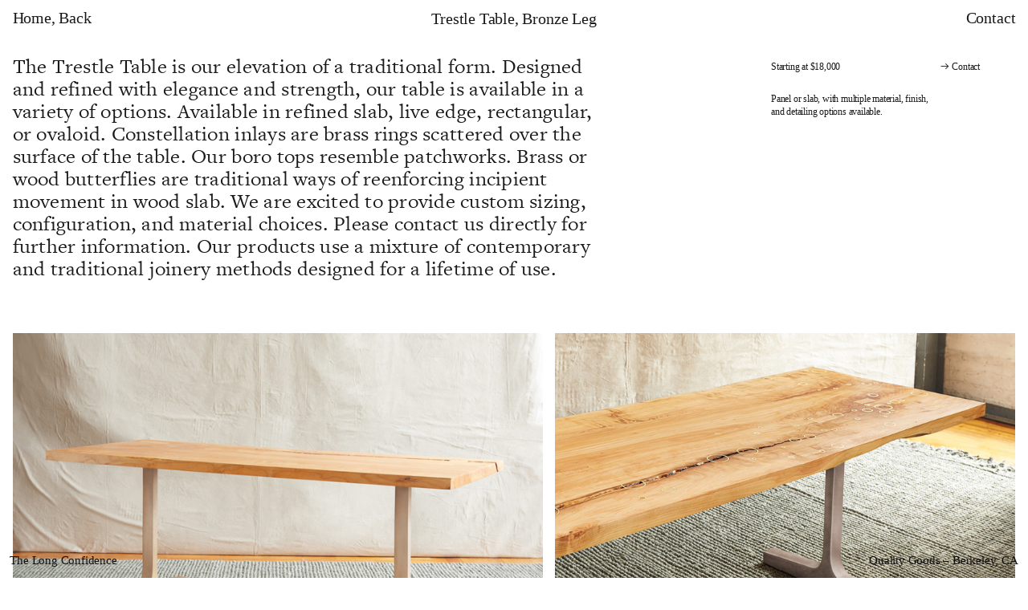

--- FILE ---
content_type: text/html; charset=UTF-8
request_url: https://thelongconfidence.com/Trestle-Table-Bronze-Leg
body_size: 43034
content:
<!DOCTYPE html>
<!-- 

        Running on cargo.site

-->
<html lang="en" data-predefined-style="true" data-css-presets="true" data-css-preset data-typography-preset>
	<head>
<script>
				var __cargo_context__ = 'live';
				var __cargo_js_ver__ = 'c=3451682563';
				var __cargo_maint__ = false;
				
				
			</script>
					<meta http-equiv="X-UA-Compatible" content="IE=edge,chrome=1">
		<meta http-equiv="Content-Type" content="text/html; charset=utf-8">
		<meta name="viewport" content="initial-scale=1.0, maximum-scale=1.0, user-scalable=no">
		
			<meta name="robots" content="index,follow">
		<title>Trestle Table, Bronze Leg — The Long Confidence</title>
		<meta name="description" content="Trestle Table, Bronze Leg The Trestle Table is our elevation of a traditional form. Designed and refined with elegance and strength, our table is...">
				<meta name="twitter:card" content="summary_large_image">
		<meta name="twitter:title" content="Trestle Table, Bronze Leg — The Long Confidence">
		<meta name="twitter:description" content="Trestle Table, Bronze Leg The Trestle Table is our elevation of a traditional form. Designed and refined with elegance and strength, our table is...">
		<meta name="twitter:image" content="https://freight.cargo.site/w/1200/i/f9b9ec93b6b01f38c1b7eaee3cee51b06f2274e316e3711d153fdcc53ce86908/Tables_3.jpg">
		<meta property="og:locale" content="en_US">
		<meta property="og:title" content="Trestle Table, Bronze Leg — The Long Confidence">
		<meta property="og:description" content="Trestle Table, Bronze Leg The Trestle Table is our elevation of a traditional form. Designed and refined with elegance and strength, our table is...">
		<meta property="og:url" content="https://thelongconfidence.com/Trestle-Table-Bronze-Leg">
		<meta property="og:image" content="https://freight.cargo.site/w/1200/i/f9b9ec93b6b01f38c1b7eaee3cee51b06f2274e316e3711d153fdcc53ce86908/Tables_3.jpg">
		<meta property="og:type" content="website">

		<link rel="preconnect" href="https://static.cargo.site" crossorigin>
		<link rel="preconnect" href="https://freight.cargo.site" crossorigin>
				<link rel="preconnect" href="https://type.cargo.site" crossorigin>

		<!--<link rel="preload" href="https://static.cargo.site/assets/social/IconFont-Regular-0.9.3.woff2" as="font" type="font/woff" crossorigin>-->

		

		<link href="https://freight.cargo.site/t/original/i/06f47ea2d4a147c5189b993830800642b3b2dae94f81c68a8bf8fa5977a8bf51/Screen-Shot-2021-02-02-at-12.31.05-PM.ico" rel="shortcut icon">
		<link href="https://thelongconfidence.com/rss" rel="alternate" type="application/rss+xml" title="The Long Confidence feed">

		<link href="https://thelongconfidence.com/stylesheet?c=3451682563&1649226447" id="member_stylesheet" rel="stylesheet" type="text/css" />
<style id="">@font-face{font-family:Icons;src:url(https://static.cargo.site/assets/social/IconFont-Regular-0.9.3.woff2);unicode-range:U+E000-E15C,U+F0000,U+FE0E}@font-face{font-family:Icons;src:url(https://static.cargo.site/assets/social/IconFont-Regular-0.9.3.woff2);font-weight:240;unicode-range:U+E000-E15C,U+F0000,U+FE0E}@font-face{font-family:Icons;src:url(https://static.cargo.site/assets/social/IconFont-Regular-0.9.3.woff2);unicode-range:U+E000-E15C,U+F0000,U+FE0E;font-weight:400}@font-face{font-family:Icons;src:url(https://static.cargo.site/assets/social/IconFont-Regular-0.9.3.woff2);unicode-range:U+E000-E15C,U+F0000,U+FE0E;font-weight:600}@font-face{font-family:Icons;src:url(https://static.cargo.site/assets/social/IconFont-Regular-0.9.3.woff2);unicode-range:U+E000-E15C,U+F0000,U+FE0E;font-weight:800}@font-face{font-family:Icons;src:url(https://static.cargo.site/assets/social/IconFont-Regular-0.9.3.woff2);unicode-range:U+E000-E15C,U+F0000,U+FE0E;font-style:italic}@font-face{font-family:Icons;src:url(https://static.cargo.site/assets/social/IconFont-Regular-0.9.3.woff2);unicode-range:U+E000-E15C,U+F0000,U+FE0E;font-weight:200;font-style:italic}@font-face{font-family:Icons;src:url(https://static.cargo.site/assets/social/IconFont-Regular-0.9.3.woff2);unicode-range:U+E000-E15C,U+F0000,U+FE0E;font-weight:400;font-style:italic}@font-face{font-family:Icons;src:url(https://static.cargo.site/assets/social/IconFont-Regular-0.9.3.woff2);unicode-range:U+E000-E15C,U+F0000,U+FE0E;font-weight:600;font-style:italic}@font-face{font-family:Icons;src:url(https://static.cargo.site/assets/social/IconFont-Regular-0.9.3.woff2);unicode-range:U+E000-E15C,U+F0000,U+FE0E;font-weight:800;font-style:italic}body.iconfont-loading,body.iconfont-loading *{color:transparent!important}body{-moz-osx-font-smoothing:grayscale;-webkit-font-smoothing:antialiased;-webkit-text-size-adjust:none}body.no-scroll{overflow:hidden}/*!
 * Content
 */.page{word-wrap:break-word}:focus{outline:0}.pointer-events-none{pointer-events:none}.pointer-events-auto{pointer-events:auto}.pointer-events-none .page_content .audio-player,.pointer-events-none .page_content .shop_product,.pointer-events-none .page_content a,.pointer-events-none .page_content audio,.pointer-events-none .page_content button,.pointer-events-none .page_content details,.pointer-events-none .page_content iframe,.pointer-events-none .page_content img,.pointer-events-none .page_content input,.pointer-events-none .page_content video{pointer-events:auto}.pointer-events-none .page_content *>a,.pointer-events-none .page_content>a{position:relative}s *{text-transform:inherit}#toolset{position:fixed;bottom:10px;right:10px;z-index:8}.mobile #toolset,.template_site_inframe #toolset{display:none}#toolset a{display:block;height:24px;width:24px;margin:0;padding:0;text-decoration:none;background:rgba(0,0,0,.2)}#toolset a:hover{background:rgba(0,0,0,.8)}[data-adminview] #toolset a,[data-adminview] #toolset_admin a{background:rgba(0,0,0,.04);pointer-events:none;cursor:default}#toolset_admin a:active{background:rgba(0,0,0,.7)}#toolset_admin a svg>*{transform:scale(1.1) translate(0,-.5px);transform-origin:50% 50%}#toolset_admin a svg{pointer-events:none;width:100%!important;height:auto!important}#following-container{overflow:auto;-webkit-overflow-scrolling:touch}#following-container iframe{height:100%;width:100%;position:absolute;top:0;left:0;right:0;bottom:0}:root{--following-width:-400px;--following-animation-duration:450ms}@keyframes following-open{0%{transform:translateX(0)}100%{transform:translateX(var(--following-width))}}@keyframes following-open-inverse{0%{transform:translateX(0)}100%{transform:translateX(calc(-1 * var(--following-width)))}}@keyframes following-close{0%{transform:translateX(var(--following-width))}100%{transform:translateX(0)}}@keyframes following-close-inverse{0%{transform:translateX(calc(-1 * var(--following-width)))}100%{transform:translateX(0)}}body.animate-left{animation:following-open var(--following-animation-duration);animation-fill-mode:both;animation-timing-function:cubic-bezier(.24,1,.29,1)}#following-container.animate-left{animation:following-close-inverse var(--following-animation-duration);animation-fill-mode:both;animation-timing-function:cubic-bezier(.24,1,.29,1)}#following-container.animate-left #following-frame{animation:following-close var(--following-animation-duration);animation-fill-mode:both;animation-timing-function:cubic-bezier(.24,1,.29,1)}body.animate-right{animation:following-close var(--following-animation-duration);animation-fill-mode:both;animation-timing-function:cubic-bezier(.24,1,.29,1)}#following-container.animate-right{animation:following-open-inverse var(--following-animation-duration);animation-fill-mode:both;animation-timing-function:cubic-bezier(.24,1,.29,1)}#following-container.animate-right #following-frame{animation:following-open var(--following-animation-duration);animation-fill-mode:both;animation-timing-function:cubic-bezier(.24,1,.29,1)}.slick-slider{position:relative;display:block;-moz-box-sizing:border-box;box-sizing:border-box;-webkit-user-select:none;-moz-user-select:none;-ms-user-select:none;user-select:none;-webkit-touch-callout:none;-khtml-user-select:none;-ms-touch-action:pan-y;touch-action:pan-y;-webkit-tap-highlight-color:transparent}.slick-list{position:relative;display:block;overflow:hidden;margin:0;padding:0}.slick-list:focus{outline:0}.slick-list.dragging{cursor:pointer;cursor:hand}.slick-slider .slick-list,.slick-slider .slick-track{transform:translate3d(0,0,0);will-change:transform}.slick-track{position:relative;top:0;left:0;display:block}.slick-track:after,.slick-track:before{display:table;content:'';width:1px;height:1px;margin-top:-1px;margin-left:-1px}.slick-track:after{clear:both}.slick-loading .slick-track{visibility:hidden}.slick-slide{display:none;float:left;height:100%;min-height:1px}[dir=rtl] .slick-slide{float:right}.content .slick-slide img{display:inline-block}.content .slick-slide img:not(.image-zoom){cursor:pointer}.content .scrub .slick-list,.content .scrub .slick-slide img:not(.image-zoom){cursor:ew-resize}body.slideshow-scrub-dragging *{cursor:ew-resize!important}.content .slick-slide img:not([src]),.content .slick-slide img[src='']{width:100%;height:auto}.slick-slide.slick-loading img{display:none}.slick-slide.dragging img{pointer-events:none}.slick-initialized .slick-slide{display:block}.slick-loading .slick-slide{visibility:hidden}.slick-vertical .slick-slide{display:block;height:auto;border:1px solid transparent}.slick-arrow.slick-hidden{display:none}.slick-arrow{position:absolute;z-index:9;width:0;top:0;height:100%;cursor:pointer;will-change:opacity;-webkit-transition:opacity 333ms cubic-bezier(.4,0,.22,1);transition:opacity 333ms cubic-bezier(.4,0,.22,1)}.slick-arrow.hidden{opacity:0}.slick-arrow svg{position:absolute;width:36px;height:36px;top:0;left:0;right:0;bottom:0;margin:auto;transform:translate(.25px,.25px)}.slick-arrow svg.right-arrow{transform:translate(.25px,.25px) scaleX(-1)}.slick-arrow svg:active{opacity:.75}.slick-arrow svg .arrow-shape{fill:none!important;stroke:#fff;stroke-linecap:square}.slick-arrow svg .arrow-outline{fill:none!important;stroke-width:2.5px;stroke:rgba(0,0,0,.6);stroke-linecap:square}.slick-arrow.slick-next{right:0;text-align:right}.slick-next svg,.wallpaper-navigation .slick-next svg{margin-right:10px}.mobile .slick-next svg{margin-right:10px}.slick-arrow.slick-prev{text-align:left}.slick-prev svg,.wallpaper-navigation .slick-prev svg{margin-left:10px}.mobile .slick-prev svg{margin-left:10px}.loading_animation{display:none;vertical-align:middle;z-index:15;line-height:0;pointer-events:none;border-radius:100%}.loading_animation.hidden{display:none}.loading_animation.pulsing{opacity:0;display:inline-block;animation-delay:.1s;-webkit-animation-delay:.1s;-moz-animation-delay:.1s;animation-duration:12s;animation-iteration-count:infinite;animation:fade-pulse-in .5s ease-in-out;-moz-animation:fade-pulse-in .5s ease-in-out;-webkit-animation:fade-pulse-in .5s ease-in-out;-webkit-animation-fill-mode:forwards;-moz-animation-fill-mode:forwards;animation-fill-mode:forwards}.loading_animation.pulsing.no-delay{animation-delay:0s;-webkit-animation-delay:0s;-moz-animation-delay:0s}.loading_animation div{border-radius:100%}.loading_animation div svg{max-width:100%;height:auto}.loading_animation div,.loading_animation div svg{width:20px;height:20px}.loading_animation.full-width svg{width:100%;height:auto}.loading_animation.full-width.big svg{width:100px;height:100px}.loading_animation div svg>*{fill:#ccc}.loading_animation div{-webkit-animation:spin-loading 12s ease-out;-webkit-animation-iteration-count:infinite;-moz-animation:spin-loading 12s ease-out;-moz-animation-iteration-count:infinite;animation:spin-loading 12s ease-out;animation-iteration-count:infinite}.loading_animation.hidden{display:none}[data-backdrop] .loading_animation{position:absolute;top:15px;left:15px;z-index:99}.loading_animation.position-absolute.middle{top:calc(50% - 10px);left:calc(50% - 10px)}.loading_animation.position-absolute.topleft{top:0;left:0}.loading_animation.position-absolute.middleright{top:calc(50% - 10px);right:1rem}.loading_animation.position-absolute.middleleft{top:calc(50% - 10px);left:1rem}.loading_animation.gray div svg>*{fill:#999}.loading_animation.gray-dark div svg>*{fill:#666}.loading_animation.gray-darker div svg>*{fill:#555}.loading_animation.gray-light div svg>*{fill:#ccc}.loading_animation.white div svg>*{fill:rgba(255,255,255,.85)}.loading_animation.blue div svg>*{fill:#698fff}.loading_animation.inline{display:inline-block;margin-bottom:.5ex}.loading_animation.inline.left{margin-right:.5ex}@-webkit-keyframes fade-pulse-in{0%{opacity:0}50%{opacity:.5}100%{opacity:1}}@-moz-keyframes fade-pulse-in{0%{opacity:0}50%{opacity:.5}100%{opacity:1}}@keyframes fade-pulse-in{0%{opacity:0}50%{opacity:.5}100%{opacity:1}}@-webkit-keyframes pulsate{0%{opacity:1}50%{opacity:0}100%{opacity:1}}@-moz-keyframes pulsate{0%{opacity:1}50%{opacity:0}100%{opacity:1}}@keyframes pulsate{0%{opacity:1}50%{opacity:0}100%{opacity:1}}@-webkit-keyframes spin-loading{0%{transform:rotate(0)}9%{transform:rotate(1050deg)}18%{transform:rotate(-1090deg)}20%{transform:rotate(-1080deg)}23%{transform:rotate(-1080deg)}28%{transform:rotate(-1095deg)}29%{transform:rotate(-1065deg)}34%{transform:rotate(-1080deg)}35%{transform:rotate(-1050deg)}40%{transform:rotate(-1065deg)}41%{transform:rotate(-1035deg)}44%{transform:rotate(-1035deg)}47%{transform:rotate(-2160deg)}50%{transform:rotate(-2160deg)}56%{transform:rotate(45deg)}60%{transform:rotate(45deg)}80%{transform:rotate(6120deg)}100%{transform:rotate(0)}}@keyframes spin-loading{0%{transform:rotate(0)}9%{transform:rotate(1050deg)}18%{transform:rotate(-1090deg)}20%{transform:rotate(-1080deg)}23%{transform:rotate(-1080deg)}28%{transform:rotate(-1095deg)}29%{transform:rotate(-1065deg)}34%{transform:rotate(-1080deg)}35%{transform:rotate(-1050deg)}40%{transform:rotate(-1065deg)}41%{transform:rotate(-1035deg)}44%{transform:rotate(-1035deg)}47%{transform:rotate(-2160deg)}50%{transform:rotate(-2160deg)}56%{transform:rotate(45deg)}60%{transform:rotate(45deg)}80%{transform:rotate(6120deg)}100%{transform:rotate(0)}}[grid-row]{align-items:flex-start;box-sizing:border-box;display:-webkit-box;display:-webkit-flex;display:-ms-flexbox;display:flex;-webkit-flex-wrap:wrap;-ms-flex-wrap:wrap;flex-wrap:wrap}[grid-col]{box-sizing:border-box}[grid-row] [grid-col].empty:after{content:"\0000A0";cursor:text}body.mobile[data-adminview=content-editproject] [grid-row] [grid-col].empty:after{display:none}[grid-col=auto]{-webkit-box-flex:1;-webkit-flex:1;-ms-flex:1;flex:1}[grid-col=x12]{width:100%}[grid-col=x11]{width:50%}[grid-col=x10]{width:33.33%}[grid-col=x9]{width:25%}[grid-col=x8]{width:20%}[grid-col=x7]{width:16.666666667%}[grid-col=x6]{width:14.285714286%}[grid-col=x5]{width:12.5%}[grid-col=x4]{width:11.111111111%}[grid-col=x3]{width:10%}[grid-col=x2]{width:9.090909091%}[grid-col=x1]{width:8.333333333%}[grid-col="1"]{width:8.33333%}[grid-col="2"]{width:16.66667%}[grid-col="3"]{width:25%}[grid-col="4"]{width:33.33333%}[grid-col="5"]{width:41.66667%}[grid-col="6"]{width:50%}[grid-col="7"]{width:58.33333%}[grid-col="8"]{width:66.66667%}[grid-col="9"]{width:75%}[grid-col="10"]{width:83.33333%}[grid-col="11"]{width:91.66667%}[grid-col="12"]{width:100%}body.mobile [grid-responsive] [grid-col]{width:100%;-webkit-box-flex:none;-webkit-flex:none;-ms-flex:none;flex:none}[data-ce-host=true][contenteditable=true] [grid-pad]{pointer-events:none}[data-ce-host=true][contenteditable=true] [grid-pad]>*{pointer-events:auto}[grid-pad="0"]{padding:0}[grid-pad="0.25"]{padding:.125rem}[grid-pad="0.5"]{padding:.25rem}[grid-pad="0.75"]{padding:.375rem}[grid-pad="1"]{padding:.5rem}[grid-pad="1.25"]{padding:.625rem}[grid-pad="1.5"]{padding:.75rem}[grid-pad="1.75"]{padding:.875rem}[grid-pad="2"]{padding:1rem}[grid-pad="2.5"]{padding:1.25rem}[grid-pad="3"]{padding:1.5rem}[grid-pad="3.5"]{padding:1.75rem}[grid-pad="4"]{padding:2rem}[grid-pad="5"]{padding:2.5rem}[grid-pad="6"]{padding:3rem}[grid-pad="7"]{padding:3.5rem}[grid-pad="8"]{padding:4rem}[grid-pad="9"]{padding:4.5rem}[grid-pad="10"]{padding:5rem}[grid-gutter="0"]{margin:0}[grid-gutter="0.5"]{margin:-.25rem}[grid-gutter="1"]{margin:-.5rem}[grid-gutter="1.5"]{margin:-.75rem}[grid-gutter="2"]{margin:-1rem}[grid-gutter="2.5"]{margin:-1.25rem}[grid-gutter="3"]{margin:-1.5rem}[grid-gutter="3.5"]{margin:-1.75rem}[grid-gutter="4"]{margin:-2rem}[grid-gutter="5"]{margin:-2.5rem}[grid-gutter="6"]{margin:-3rem}[grid-gutter="7"]{margin:-3.5rem}[grid-gutter="8"]{margin:-4rem}[grid-gutter="10"]{margin:-5rem}[grid-gutter="12"]{margin:-6rem}[grid-gutter="14"]{margin:-7rem}[grid-gutter="16"]{margin:-8rem}[grid-gutter="18"]{margin:-9rem}[grid-gutter="20"]{margin:-10rem}small{max-width:100%;text-decoration:inherit}img:not([src]),img[src='']{outline:1px solid rgba(177,177,177,.4);outline-offset:-1px;content:url([data-uri])}img.image-zoom{cursor:-webkit-zoom-in;cursor:-moz-zoom-in;cursor:zoom-in}#imprimatur{color:#333;font-size:10px;font-family:-apple-system,BlinkMacSystemFont,"Segoe UI",Roboto,Oxygen,Ubuntu,Cantarell,"Open Sans","Helvetica Neue",sans-serif,"Sans Serif",Icons;/*!System*/position:fixed;opacity:.3;right:-28px;bottom:160px;transform:rotate(270deg);-ms-transform:rotate(270deg);-webkit-transform:rotate(270deg);z-index:8;text-transform:uppercase;color:#999;opacity:.5;padding-bottom:2px;text-decoration:none}.mobile #imprimatur{display:none}bodycopy cargo-link a{font-family:-apple-system,BlinkMacSystemFont,"Segoe UI",Roboto,Oxygen,Ubuntu,Cantarell,"Open Sans","Helvetica Neue",sans-serif,"Sans Serif",Icons;/*!System*/font-size:12px;font-style:normal;font-weight:400;transform:rotate(270deg);text-decoration:none;position:fixed!important;right:-27px;bottom:100px;text-decoration:none;letter-spacing:normal;background:0 0;border:0;border-bottom:0;outline:0}/*! PhotoSwipe Default UI CSS by Dmitry Semenov | photoswipe.com | MIT license */.pswp--has_mouse .pswp__button--arrow--left,.pswp--has_mouse .pswp__button--arrow--right,.pswp__ui{visibility:visible}.pswp--minimal--dark .pswp__top-bar,.pswp__button{background:0 0}.pswp,.pswp__bg,.pswp__container,.pswp__img--placeholder,.pswp__zoom-wrap,.quick-view-navigation{-webkit-backface-visibility:hidden}.pswp__button{cursor:pointer;opacity:1;-webkit-appearance:none;transition:opacity .2s;-webkit-box-shadow:none;box-shadow:none}.pswp__button-close>svg{top:10px;right:10px;margin-left:auto}.pswp--touch .quick-view-navigation{display:none}.pswp__ui{-webkit-font-smoothing:auto;opacity:1;z-index:1550}.quick-view-navigation{will-change:opacity;-webkit-transition:opacity 333ms cubic-bezier(.4,0,.22,1);transition:opacity 333ms cubic-bezier(.4,0,.22,1)}.quick-view-navigation .pswp__group .pswp__button{pointer-events:auto}.pswp__button>svg{position:absolute;width:36px;height:36px}.quick-view-navigation .pswp__group:active svg{opacity:.75}.pswp__button svg .shape-shape{fill:#fff}.pswp__button svg .shape-outline{fill:#000}.pswp__button-prev>svg{top:0;bottom:0;left:10px;margin:auto}.pswp__button-next>svg{top:0;bottom:0;right:10px;margin:auto}.quick-view-navigation .pswp__group .pswp__button-prev{position:absolute;left:0;top:0;width:0;height:100%}.quick-view-navigation .pswp__group .pswp__button-next{position:absolute;right:0;top:0;width:0;height:100%}.quick-view-navigation .close-button,.quick-view-navigation .left-arrow,.quick-view-navigation .right-arrow{transform:translate(.25px,.25px)}.quick-view-navigation .right-arrow{transform:translate(.25px,.25px) scaleX(-1)}.pswp__button svg .shape-outline{fill:transparent!important;stroke:#000;stroke-width:2.5px;stroke-linecap:square}.pswp__button svg .shape-shape{fill:transparent!important;stroke:#fff;stroke-width:1.5px;stroke-linecap:square}.pswp__bg,.pswp__scroll-wrap,.pswp__zoom-wrap{width:100%;position:absolute}.quick-view-navigation .pswp__group .pswp__button-close{margin:0}.pswp__container,.pswp__item,.pswp__zoom-wrap{right:0;bottom:0;top:0;position:absolute;left:0}.pswp__ui--hidden .pswp__button{opacity:.001}.pswp__ui--hidden .pswp__button,.pswp__ui--hidden .pswp__button *{pointer-events:none}.pswp .pswp__ui.pswp__ui--displaynone{display:none}.pswp__element--disabled{display:none!important}/*! PhotoSwipe main CSS by Dmitry Semenov | photoswipe.com | MIT license */.pswp{position:fixed;display:none;height:100%;width:100%;top:0;left:0;right:0;bottom:0;margin:auto;-ms-touch-action:none;touch-action:none;z-index:9999999;-webkit-text-size-adjust:100%;line-height:initial;letter-spacing:initial;outline:0}.pswp img{max-width:none}.pswp--zoom-disabled .pswp__img{cursor:default!important}.pswp--animate_opacity{opacity:.001;will-change:opacity;-webkit-transition:opacity 333ms cubic-bezier(.4,0,.22,1);transition:opacity 333ms cubic-bezier(.4,0,.22,1)}.pswp--open{display:block}.pswp--zoom-allowed .pswp__img{cursor:-webkit-zoom-in;cursor:-moz-zoom-in;cursor:zoom-in}.pswp--zoomed-in .pswp__img{cursor:-webkit-grab;cursor:-moz-grab;cursor:grab}.pswp--dragging .pswp__img{cursor:-webkit-grabbing;cursor:-moz-grabbing;cursor:grabbing}.pswp__bg{left:0;top:0;height:100%;opacity:0;transform:translateZ(0);will-change:opacity}.pswp__scroll-wrap{left:0;top:0;height:100%}.pswp__container,.pswp__zoom-wrap{-ms-touch-action:none;touch-action:none}.pswp__container,.pswp__img{-webkit-user-select:none;-moz-user-select:none;-ms-user-select:none;user-select:none;-webkit-tap-highlight-color:transparent;-webkit-touch-callout:none}.pswp__zoom-wrap{-webkit-transform-origin:left top;-ms-transform-origin:left top;transform-origin:left top;-webkit-transition:-webkit-transform 222ms cubic-bezier(.4,0,.22,1);transition:transform 222ms cubic-bezier(.4,0,.22,1)}.pswp__bg{-webkit-transition:opacity 222ms cubic-bezier(.4,0,.22,1);transition:opacity 222ms cubic-bezier(.4,0,.22,1)}.pswp--animated-in .pswp__bg,.pswp--animated-in .pswp__zoom-wrap{-webkit-transition:none;transition:none}.pswp--hide-overflow .pswp__scroll-wrap,.pswp--hide-overflow.pswp{overflow:hidden}.pswp__img{position:absolute;width:auto;height:auto;top:0;left:0}.pswp__img--placeholder--blank{background:#222}.pswp--ie .pswp__img{width:100%!important;height:auto!important;left:0;top:0}.pswp__ui--idle{opacity:0}.pswp__error-msg{position:absolute;left:0;top:50%;width:100%;text-align:center;font-size:14px;line-height:16px;margin-top:-8px;color:#ccc}.pswp__error-msg a{color:#ccc;text-decoration:underline}.pswp__error-msg{font-family:-apple-system,BlinkMacSystemFont,"Segoe UI",Roboto,Oxygen,Ubuntu,Cantarell,"Open Sans","Helvetica Neue",sans-serif}.quick-view.mouse-down .iframe-item{pointer-events:none!important}.quick-view-caption-positioner{pointer-events:none;width:100%;height:100%}.quick-view-caption-wrapper{margin:auto;position:absolute;bottom:0;left:0;right:0}.quick-view-horizontal-align-left .quick-view-caption-wrapper{margin-left:0}.quick-view-horizontal-align-right .quick-view-caption-wrapper{margin-right:0}[data-quick-view-caption]{transition:.1s opacity ease-in-out;position:absolute;bottom:0;left:0;right:0}.quick-view-horizontal-align-left [data-quick-view-caption]{text-align:left}.quick-view-horizontal-align-right [data-quick-view-caption]{text-align:right}.quick-view-caption{transition:.1s opacity ease-in-out}.quick-view-caption>*{display:inline-block}.quick-view-caption *{pointer-events:auto}.quick-view-caption.hidden{opacity:0}.shop_product .dropdown_wrapper{flex:0 0 100%;position:relative}.shop_product select{appearance:none;-moz-appearance:none;-webkit-appearance:none;outline:0;-webkit-font-smoothing:antialiased;-moz-osx-font-smoothing:grayscale;cursor:pointer;border-radius:0;white-space:nowrap;overflow:hidden!important;text-overflow:ellipsis}.shop_product select.dropdown::-ms-expand{display:none}.shop_product a{cursor:pointer;border-bottom:none;text-decoration:none}.shop_product a.out-of-stock{pointer-events:none}body.audio-player-dragging *{cursor:ew-resize!important}.audio-player{display:inline-flex;flex:1 0 calc(100% - 2px);width:calc(100% - 2px)}.audio-player .button{height:100%;flex:0 0 3.3rem;display:flex}.audio-player .separator{left:3.3rem;height:100%}.audio-player .buffer{width:0%;height:100%;transition:left .3s linear,width .3s linear}.audio-player.seeking .buffer{transition:left 0s,width 0s}.audio-player.seeking{user-select:none;-webkit-user-select:none;cursor:ew-resize}.audio-player.seeking *{user-select:none;-webkit-user-select:none;cursor:ew-resize}.audio-player .bar{overflow:hidden;display:flex;justify-content:space-between;align-content:center;flex-grow:1}.audio-player .progress{width:0%;height:100%;transition:width .3s linear}.audio-player.seeking .progress{transition:width 0s}.audio-player .pause,.audio-player .play{cursor:pointer;height:100%}.audio-player .note-icon{margin:auto 0;order:2;flex:0 1 auto}.audio-player .title{white-space:nowrap;overflow:hidden;text-overflow:ellipsis;pointer-events:none;user-select:none;padding:.5rem 0 .5rem 1rem;margin:auto auto auto 0;flex:0 3 auto;min-width:0;width:100%}.audio-player .total-time{flex:0 1 auto;margin:auto 0}.audio-player .current-time,.audio-player .play-text{flex:0 1 auto;margin:auto 0}.audio-player .stream-anim{user-select:none;margin:auto auto auto 0}.audio-player .stream-anim span{display:inline-block}.audio-player .buffer,.audio-player .current-time,.audio-player .note-svg,.audio-player .play-text,.audio-player .separator,.audio-player .total-time{user-select:none;pointer-events:none}.audio-player .buffer,.audio-player .play-text,.audio-player .progress{position:absolute}.audio-player,.audio-player .bar,.audio-player .button,.audio-player .current-time,.audio-player .note-icon,.audio-player .pause,.audio-player .play,.audio-player .total-time{position:relative}body.mobile .audio-player,body.mobile .audio-player *{-webkit-touch-callout:none}#standalone-admin-frame{border:0;width:400px;position:absolute;right:0;top:0;height:100vh;z-index:99}body[standalone-admin=true] #standalone-admin-frame{transform:translate(0,0)}body[standalone-admin=true] .main_container{width:calc(100% - 400px)}body[standalone-admin=false] #standalone-admin-frame{transform:translate(100%,0)}body[standalone-admin=false] .main_container{width:100%}.toggle_standaloneAdmin{position:fixed;top:0;right:400px;height:40px;width:40px;z-index:999;cursor:pointer;background-color:rgba(0,0,0,.4)}.toggle_standaloneAdmin:active{opacity:.7}body[standalone-admin=false] .toggle_standaloneAdmin{right:0}.toggle_standaloneAdmin *{color:#fff;fill:#fff}.toggle_standaloneAdmin svg{padding:6px;width:100%;height:100%;opacity:.85}body[standalone-admin=false] .toggle_standaloneAdmin #close,body[standalone-admin=true] .toggle_standaloneAdmin #backdropsettings{display:none}.toggle_standaloneAdmin>div{width:100%;height:100%}#admin_toggle_button{position:fixed;top:50%;transform:translate(0,-50%);right:400px;height:36px;width:12px;z-index:999;cursor:pointer;background-color:rgba(0,0,0,.09);padding-left:2px;margin-right:5px}#admin_toggle_button .bar{content:'';background:rgba(0,0,0,.09);position:fixed;width:5px;bottom:0;top:0;z-index:10}#admin_toggle_button:active{background:rgba(0,0,0,.065)}#admin_toggle_button *{color:#fff;fill:#fff}#admin_toggle_button svg{padding:0;width:16px;height:36px;margin-left:1px;opacity:1}#admin_toggle_button svg *{fill:#fff;opacity:1}#admin_toggle_button[data-state=closed] .toggle_admin_close{display:none}#admin_toggle_button[data-state=closed],#admin_toggle_button[data-state=closed] .toggle_admin_open{width:20px;cursor:pointer;margin:0}#admin_toggle_button[data-state=closed] svg{margin-left:2px}#admin_toggle_button[data-state=open] .toggle_admin_open{display:none}select,select *{text-rendering:auto!important}b b{font-weight:inherit}*{-webkit-box-sizing:border-box;-moz-box-sizing:border-box;box-sizing:border-box}customhtml>*{position:relative;z-index:10}body,html{min-height:100vh;margin:0;padding:0}html{touch-action:manipulation;position:relative;background-color:#fff}.main_container{min-height:100vh;width:100%;overflow:hidden}.container{display:-webkit-box;display:-webkit-flex;display:-moz-box;display:-ms-flexbox;display:flex;-webkit-flex-wrap:wrap;-moz-flex-wrap:wrap;-ms-flex-wrap:wrap;flex-wrap:wrap;max-width:100%;width:100%;overflow:visible}.container{align-items:flex-start;-webkit-align-items:flex-start}.page{z-index:2}.page ul li>text-limit{display:block}.content,.content_container,.pinned{-webkit-flex:1 0 auto;-moz-flex:1 0 auto;-ms-flex:1 0 auto;flex:1 0 auto;max-width:100%}.content_container{width:100%}.content_container.full_height{min-height:100vh}.page_background{position:absolute;top:0;left:0;width:100%;height:100%}.page_container{position:relative;overflow:visible;width:100%}.backdrop{position:absolute;top:0;z-index:1;width:100%;height:100%;max-height:100vh}.backdrop>div{position:absolute;top:0;left:0;width:100%;height:100%;-webkit-backface-visibility:hidden;backface-visibility:hidden;transform:translate3d(0,0,0);contain:strict}[data-backdrop].backdrop>div[data-overflowing]{max-height:100vh;position:absolute;top:0;left:0}body.mobile [split-responsive]{display:flex;flex-direction:column}body.mobile [split-responsive] .container{width:100%;order:2}body.mobile [split-responsive] .backdrop{position:relative;height:50vh;width:100%;order:1}body.mobile [split-responsive] [data-auxiliary].backdrop{position:absolute;height:50vh;width:100%;order:1}.page{position:relative;z-index:2}img[data-align=left]{float:left}img[data-align=right]{float:right}[data-rotation]{transform-origin:center center}.content .page_content:not([contenteditable=true]) [data-draggable]{pointer-events:auto!important;backface-visibility:hidden}.preserve-3d{-moz-transform-style:preserve-3d;transform-style:preserve-3d}.content .page_content:not([contenteditable=true]) [data-draggable] iframe{pointer-events:none!important}.dragging-active iframe{pointer-events:none!important}.content .page_content:not([contenteditable=true]) [data-draggable]:active{opacity:1}.content .scroll-transition-fade{transition:transform 1s ease-in-out,opacity .8s ease-in-out}.content .scroll-transition-fade.below-viewport{opacity:0;transform:translateY(40px)}.mobile.full_width .page_container:not([split-layout]) .container_width{width:100%}[data-view=pinned_bottom] .bottom_pin_invisibility{visibility:hidden}.pinned{position:relative;width:100%}.pinned .page_container.accommodate:not(.fixed):not(.overlay){z-index:2}.pinned .page_container.overlay{position:absolute;z-index:4}.pinned .page_container.overlay.fixed{position:fixed}.pinned .page_container.overlay.fixed .page{max-height:100vh;-webkit-overflow-scrolling:touch}.pinned .page_container.overlay.fixed .page.allow-scroll{overflow-y:auto;overflow-x:hidden}.pinned .page_container.overlay.fixed .page.allow-scroll{align-items:flex-start;-webkit-align-items:flex-start}.pinned .page_container .page.allow-scroll::-webkit-scrollbar{width:0;background:0 0;display:none}.pinned.pinned_top .page_container.overlay{left:0;top:0}.pinned.pinned_bottom .page_container.overlay{left:0;bottom:0}div[data-container=set]:empty{margin-top:1px}.thumbnails{position:relative;z-index:1}[thumbnails=grid]{align-items:baseline}[thumbnails=justify] .thumbnail{box-sizing:content-box}[thumbnails][data-padding-zero] .thumbnail{margin-bottom:-1px}[thumbnails=montessori] .thumbnail{pointer-events:auto;position:absolute}[thumbnails] .thumbnail>a{display:block;text-decoration:none}[thumbnails=montessori]{height:0}[thumbnails][data-resizing],[thumbnails][data-resizing] *{cursor:nwse-resize}[thumbnails] .thumbnail .resize-handle{cursor:nwse-resize;width:26px;height:26px;padding:5px;position:absolute;opacity:.75;right:-1px;bottom:-1px;z-index:100}[thumbnails][data-resizing] .resize-handle{display:none}[thumbnails] .thumbnail .resize-handle svg{position:absolute;top:0;left:0}[thumbnails] .thumbnail .resize-handle:hover{opacity:1}[data-can-move].thumbnail .resize-handle svg .resize_path_outline{fill:#fff}[data-can-move].thumbnail .resize-handle svg .resize_path{fill:#000}[thumbnails=montessori] .thumbnail_sizer{height:0;width:100%;position:relative;padding-bottom:100%;pointer-events:none}[thumbnails] .thumbnail img{display:block;min-height:3px;margin-bottom:0}[thumbnails] .thumbnail img:not([src]),img[src=""]{margin:0!important;width:100%;min-height:3px;height:100%!important;position:absolute}[aspect-ratio="1x1"].thumb_image{height:0;padding-bottom:100%;overflow:hidden}[aspect-ratio="4x3"].thumb_image{height:0;padding-bottom:75%;overflow:hidden}[aspect-ratio="16x9"].thumb_image{height:0;padding-bottom:56.25%;overflow:hidden}[thumbnails] .thumb_image{width:100%;position:relative}[thumbnails][thumbnail-vertical-align=top]{align-items:flex-start}[thumbnails][thumbnail-vertical-align=middle]{align-items:center}[thumbnails][thumbnail-vertical-align=bottom]{align-items:baseline}[thumbnails][thumbnail-horizontal-align=left]{justify-content:flex-start}[thumbnails][thumbnail-horizontal-align=middle]{justify-content:center}[thumbnails][thumbnail-horizontal-align=right]{justify-content:flex-end}.thumb_image.default_image>svg{position:absolute;top:0;left:0;bottom:0;right:0;width:100%;height:100%}.thumb_image.default_image{outline:1px solid #ccc;outline-offset:-1px;position:relative}.mobile.full_width [data-view=Thumbnail] .thumbnails_width{width:100%}.content [data-draggable] a:active,.content [data-draggable] img:active{opacity:initial}.content .draggable-dragging{opacity:initial}[data-draggable].draggable_visible{visibility:visible}[data-draggable].draggable_hidden{visibility:hidden}.gallery_card [data-draggable],.marquee [data-draggable]{visibility:inherit}[data-draggable]{visibility:visible;background-color:rgba(0,0,0,.003)}#site_menu_panel_container .image-gallery:not(.initialized){height:0;padding-bottom:100%;min-height:initial}.image-gallery:not(.initialized){min-height:100vh;visibility:hidden;width:100%}.image-gallery .gallery_card img{display:block;width:100%;height:auto}.image-gallery .gallery_card{transform-origin:center}.image-gallery .gallery_card.dragging{opacity:.1;transform:initial!important}.image-gallery:not([image-gallery=slideshow]) .gallery_card iframe:only-child,.image-gallery:not([image-gallery=slideshow]) .gallery_card video:only-child{width:100%;height:100%;top:0;left:0;position:absolute}.image-gallery[image-gallery=slideshow] .gallery_card video[muted][autoplay]:not([controls]),.image-gallery[image-gallery=slideshow] .gallery_card video[muted][data-autoplay]:not([controls]){pointer-events:none}.image-gallery [image-gallery-pad="0"] video:only-child{object-fit:cover;height:calc(100% + 1px)}div.image-gallery>a,div.image-gallery>iframe,div.image-gallery>img,div.image-gallery>video{display:none}[image-gallery-row]{align-items:flex-start;box-sizing:border-box;display:-webkit-box;display:-webkit-flex;display:-ms-flexbox;display:flex;-webkit-flex-wrap:wrap;-ms-flex-wrap:wrap;flex-wrap:wrap}.image-gallery .gallery_card_image{width:100%;position:relative}[data-predefined-style=true] .image-gallery a.gallery_card{display:block;border:none}[image-gallery-col]{box-sizing:border-box}[image-gallery-col=x12]{width:100%}[image-gallery-col=x11]{width:50%}[image-gallery-col=x10]{width:33.33%}[image-gallery-col=x9]{width:25%}[image-gallery-col=x8]{width:20%}[image-gallery-col=x7]{width:16.666666667%}[image-gallery-col=x6]{width:14.285714286%}[image-gallery-col=x5]{width:12.5%}[image-gallery-col=x4]{width:11.111111111%}[image-gallery-col=x3]{width:10%}[image-gallery-col=x2]{width:9.090909091%}[image-gallery-col=x1]{width:8.333333333%}.content .page_content [image-gallery-pad].image-gallery{pointer-events:none}.content .page_content [image-gallery-pad].image-gallery .gallery_card_image>*,.content .page_content [image-gallery-pad].image-gallery .gallery_image_caption{pointer-events:auto}.content .page_content [image-gallery-pad="0"]{padding:0}.content .page_content [image-gallery-pad="0.25"]{padding:.125rem}.content .page_content [image-gallery-pad="0.5"]{padding:.25rem}.content .page_content [image-gallery-pad="0.75"]{padding:.375rem}.content .page_content [image-gallery-pad="1"]{padding:.5rem}.content .page_content [image-gallery-pad="1.25"]{padding:.625rem}.content .page_content [image-gallery-pad="1.5"]{padding:.75rem}.content .page_content [image-gallery-pad="1.75"]{padding:.875rem}.content .page_content [image-gallery-pad="2"]{padding:1rem}.content .page_content [image-gallery-pad="2.5"]{padding:1.25rem}.content .page_content [image-gallery-pad="3"]{padding:1.5rem}.content .page_content [image-gallery-pad="3.5"]{padding:1.75rem}.content .page_content [image-gallery-pad="4"]{padding:2rem}.content .page_content [image-gallery-pad="5"]{padding:2.5rem}.content .page_content [image-gallery-pad="6"]{padding:3rem}.content .page_content [image-gallery-pad="7"]{padding:3.5rem}.content .page_content [image-gallery-pad="8"]{padding:4rem}.content .page_content [image-gallery-pad="9"]{padding:4.5rem}.content .page_content [image-gallery-pad="10"]{padding:5rem}.content .page_content [image-gallery-gutter="0"]{margin:0}.content .page_content [image-gallery-gutter="0.5"]{margin:-.25rem}.content .page_content [image-gallery-gutter="1"]{margin:-.5rem}.content .page_content [image-gallery-gutter="1.5"]{margin:-.75rem}.content .page_content [image-gallery-gutter="2"]{margin:-1rem}.content .page_content [image-gallery-gutter="2.5"]{margin:-1.25rem}.content .page_content [image-gallery-gutter="3"]{margin:-1.5rem}.content .page_content [image-gallery-gutter="3.5"]{margin:-1.75rem}.content .page_content [image-gallery-gutter="4"]{margin:-2rem}.content .page_content [image-gallery-gutter="5"]{margin:-2.5rem}.content .page_content [image-gallery-gutter="6"]{margin:-3rem}.content .page_content [image-gallery-gutter="7"]{margin:-3.5rem}.content .page_content [image-gallery-gutter="8"]{margin:-4rem}.content .page_content [image-gallery-gutter="10"]{margin:-5rem}.content .page_content [image-gallery-gutter="12"]{margin:-6rem}.content .page_content [image-gallery-gutter="14"]{margin:-7rem}.content .page_content [image-gallery-gutter="16"]{margin:-8rem}.content .page_content [image-gallery-gutter="18"]{margin:-9rem}.content .page_content [image-gallery-gutter="20"]{margin:-10rem}[image-gallery=slideshow]:not(.initialized)>*{min-height:1px;opacity:0;min-width:100%}[image-gallery=slideshow][data-constrained-by=height] [image-gallery-vertical-align].slick-track{align-items:flex-start}[image-gallery=slideshow] img.image-zoom:active{opacity:initial}[image-gallery=slideshow].slick-initialized .gallery_card{pointer-events:none}[image-gallery=slideshow].slick-initialized .gallery_card.slick-current{pointer-events:auto}[image-gallery=slideshow] .gallery_card:not(.has_caption){line-height:0}.content .page_content [image-gallery=slideshow].image-gallery>*{pointer-events:auto}.content [image-gallery=slideshow].image-gallery.slick-initialized .gallery_card{overflow:hidden;margin:0;display:flex;flex-flow:row wrap;flex-shrink:0}.content [image-gallery=slideshow].image-gallery.slick-initialized .gallery_card.slick-current{overflow:visible}[image-gallery=slideshow] .gallery_image_caption{opacity:1;transition:opacity .3s;-webkit-transition:opacity .3s;width:100%;margin-left:auto;margin-right:auto;clear:both}[image-gallery-horizontal-align=left] .gallery_image_caption{text-align:left}[image-gallery-horizontal-align=middle] .gallery_image_caption{text-align:center}[image-gallery-horizontal-align=right] .gallery_image_caption{text-align:right}[image-gallery=slideshow][data-slideshow-in-transition] .gallery_image_caption{opacity:0;transition:opacity .3s;-webkit-transition:opacity .3s}[image-gallery=slideshow] .gallery_card_image{width:initial;margin:0;display:inline-block}[image-gallery=slideshow] .gallery_card img{margin:0;display:block}[image-gallery=slideshow][data-exploded]{align-items:flex-start;box-sizing:border-box;display:-webkit-box;display:-webkit-flex;display:-ms-flexbox;display:flex;-webkit-flex-wrap:wrap;-ms-flex-wrap:wrap;flex-wrap:wrap;justify-content:flex-start;align-content:flex-start}[image-gallery=slideshow][data-exploded] .gallery_card{padding:1rem;width:16.666%}[image-gallery=slideshow][data-exploded] .gallery_card_image{height:0;display:block;width:100%}[image-gallery=grid]{align-items:baseline}[image-gallery=grid] .gallery_card.has_caption .gallery_card_image{display:block}[image-gallery=grid] [image-gallery-pad="0"].gallery_card{margin-bottom:-1px}[image-gallery=grid] .gallery_card img{margin:0}[image-gallery=columns] .gallery_card img{margin:0}[image-gallery=justify]{align-items:flex-start}[image-gallery=justify] .gallery_card img{margin:0}[image-gallery=montessori][image-gallery-row]{display:block}[image-gallery=montessori] a.gallery_card,[image-gallery=montessori] div.gallery_card{position:absolute;pointer-events:auto}[image-gallery=montessori][data-can-move] .gallery_card,[image-gallery=montessori][data-can-move] .gallery_card .gallery_card_image,[image-gallery=montessori][data-can-move] .gallery_card .gallery_card_image>*{cursor:move}[image-gallery=montessori]{position:relative;height:0}[image-gallery=freeform] .gallery_card{position:relative}[image-gallery=freeform] [image-gallery-pad="0"].gallery_card{margin-bottom:-1px}[image-gallery-vertical-align]{display:flex;flex-flow:row wrap}[image-gallery-vertical-align].slick-track{display:flex;flex-flow:row nowrap}.image-gallery .slick-list{margin-bottom:-.3px}[image-gallery-vertical-align=top]{align-content:flex-start;align-items:flex-start}[image-gallery-vertical-align=middle]{align-items:center;align-content:center}[image-gallery-vertical-align=bottom]{align-content:flex-end;align-items:flex-end}[image-gallery-horizontal-align=left]{justify-content:flex-start}[image-gallery-horizontal-align=middle]{justify-content:center}[image-gallery-horizontal-align=right]{justify-content:flex-end}.image-gallery[data-resizing],.image-gallery[data-resizing] *{cursor:nwse-resize!important}.image-gallery .gallery_card .resize-handle,.image-gallery .gallery_card .resize-handle *{cursor:nwse-resize!important}.image-gallery .gallery_card .resize-handle{width:26px;height:26px;padding:5px;position:absolute;opacity:.75;right:-1px;bottom:-1px;z-index:10}.image-gallery[data-resizing] .resize-handle{display:none}.image-gallery .gallery_card .resize-handle svg{cursor:nwse-resize!important;position:absolute;top:0;left:0}.image-gallery .gallery_card .resize-handle:hover{opacity:1}[data-can-move].gallery_card .resize-handle svg .resize_path_outline{fill:#fff}[data-can-move].gallery_card .resize-handle svg .resize_path{fill:#000}[image-gallery=montessori] .thumbnail_sizer{height:0;width:100%;position:relative;padding-bottom:100%;pointer-events:none}#site_menu_button{display:block;text-decoration:none;pointer-events:auto;z-index:9;vertical-align:top;cursor:pointer;box-sizing:content-box;font-family:Icons}#site_menu_button.custom_icon{padding:0;line-height:0}#site_menu_button.custom_icon img{width:100%;height:auto}#site_menu_wrapper.disabled #site_menu_button{display:none}#site_menu_wrapper.mobile_only #site_menu_button{display:none}body.mobile #site_menu_wrapper.mobile_only:not(.disabled) #site_menu_button:not(.active){display:block}#site_menu_panel_container[data-type=cargo_menu] #site_menu_panel{display:block;position:fixed;top:0;right:0;bottom:0;left:0;z-index:10;cursor:default}.site_menu{pointer-events:auto;position:absolute;z-index:11;top:0;bottom:0;line-height:0;max-width:400px;min-width:300px;font-size:20px;text-align:left;background:rgba(20,20,20,.95);padding:20px 30px 90px 30px;overflow-y:auto;overflow-x:hidden;display:-webkit-box;display:-webkit-flex;display:-ms-flexbox;display:flex;-webkit-box-orient:vertical;-webkit-box-direction:normal;-webkit-flex-direction:column;-ms-flex-direction:column;flex-direction:column;-webkit-box-pack:start;-webkit-justify-content:flex-start;-ms-flex-pack:start;justify-content:flex-start}body.mobile #site_menu_wrapper .site_menu{-webkit-overflow-scrolling:touch;min-width:auto;max-width:100%;width:100%;padding:20px}#site_menu_wrapper[data-sitemenu-position=bottom-left] #site_menu,#site_menu_wrapper[data-sitemenu-position=top-left] #site_menu{left:0}#site_menu_wrapper[data-sitemenu-position=bottom-right] #site_menu,#site_menu_wrapper[data-sitemenu-position=top-right] #site_menu{right:0}#site_menu_wrapper[data-type=page] .site_menu{right:0;left:0;width:100%;padding:0;margin:0;background:0 0}.site_menu_wrapper.open .site_menu{display:block}.site_menu div{display:block}.site_menu a{text-decoration:none;display:inline-block;color:rgba(255,255,255,.75);max-width:100%;overflow:hidden;white-space:nowrap;text-overflow:ellipsis;line-height:1.4}.site_menu div a.active{color:rgba(255,255,255,.4)}.site_menu div.set-link>a{font-weight:700}.site_menu div.hidden{display:none}.site_menu .close{display:block;position:absolute;top:0;right:10px;font-size:60px;line-height:50px;font-weight:200;color:rgba(255,255,255,.4);cursor:pointer;user-select:none}#site_menu_panel_container .page_container{position:relative;overflow:hidden;background:0 0;z-index:2}#site_menu_panel_container .site_menu_page_wrapper{position:fixed;top:0;left:0;overflow-y:auto;-webkit-overflow-scrolling:touch;height:100%;width:100%;z-index:100}#site_menu_panel_container .site_menu_page_wrapper .backdrop{pointer-events:none}#site_menu_panel_container #site_menu_page_overlay{position:fixed;top:0;right:0;bottom:0;left:0;cursor:default;z-index:1}#shop_button{display:block;text-decoration:none;pointer-events:auto;z-index:9;vertical-align:top;cursor:pointer;box-sizing:content-box;font-family:Icons}#shop_button.custom_icon{padding:0;line-height:0}#shop_button.custom_icon img{width:100%;height:auto}#shop_button.disabled{display:none}.loading[data-loading]{display:none;position:fixed;bottom:8px;left:8px;z-index:100}.new_site_button_wrapper{font-size:1.8rem;font-weight:400;color:rgba(0,0,0,.85);font-family:-apple-system,BlinkMacSystemFont,'Segoe UI',Roboto,Oxygen,Ubuntu,Cantarell,'Open Sans','Helvetica Neue',sans-serif,'Sans Serif',Icons;font-style:normal;line-height:1.4;color:#fff;position:fixed;bottom:0;right:0;z-index:999}body.template_site #toolset{display:none!important}body.mobile .new_site_button{display:none}.new_site_button{display:flex;height:44px;cursor:pointer}.new_site_button .plus{width:44px;height:100%}.new_site_button .plus svg{width:100%;height:100%}.new_site_button .plus svg line{stroke:#000;stroke-width:2px}.new_site_button .plus:after,.new_site_button .plus:before{content:'';width:30px;height:2px}.new_site_button .text{background:#0fce83;display:none;padding:7.5px 15px 7.5px 15px;height:100%;font-size:20px;color:#222}.new_site_button:active{opacity:.8}.new_site_button.show_full .text{display:block}.new_site_button.show_full .plus{display:none}html:not(.admin-wrapper) .template_site #confirm_modal [data-progress] .progress-indicator:after{content:'Generating Site...';padding:7.5px 15px;right:-200px;color:#000}bodycopy svg.marker-overlay,bodycopy svg.marker-overlay *{transform-origin:0 0;-webkit-transform-origin:0 0;box-sizing:initial}bodycopy svg#svgroot{box-sizing:initial}bodycopy svg.marker-overlay{padding:inherit;position:absolute;left:0;top:0;width:100%;height:100%;min-height:1px;overflow:visible;pointer-events:none;z-index:999}bodycopy svg.marker-overlay *{pointer-events:initial}bodycopy svg.marker-overlay text{letter-spacing:initial}bodycopy svg.marker-overlay a{cursor:pointer}.marquee:not(.torn-down){overflow:hidden;width:100%;position:relative;padding-bottom:.25em;padding-top:.25em;margin-bottom:-.25em;margin-top:-.25em;contain:layout}.marquee .marquee_contents{will-change:transform;display:flex;flex-direction:column}.marquee[behavior][direction].torn-down{white-space:normal}.marquee[behavior=bounce] .marquee_contents{display:block;float:left;clear:both}.marquee[behavior=bounce] .marquee_inner{display:block}.marquee[behavior=bounce][direction=vertical] .marquee_contents{width:100%}.marquee[behavior=bounce][direction=diagonal] .marquee_inner:last-child,.marquee[behavior=bounce][direction=vertical] .marquee_inner:last-child{position:relative;visibility:hidden}.marquee[behavior=bounce][direction=horizontal],.marquee[behavior=scroll][direction=horizontal]{white-space:pre}.marquee[behavior=scroll][direction=horizontal] .marquee_contents{display:inline-flex;white-space:nowrap;min-width:100%}.marquee[behavior=scroll][direction=horizontal] .marquee_inner{min-width:100%}.marquee[behavior=scroll] .marquee_inner:first-child{will-change:transform;position:absolute;width:100%;top:0;left:0}.cycle{display:none}</style>
<script type="text/json" data-set="defaults" >{"current_offset":0,"current_page":1,"cargo_url":"thelongconfidencenew","is_domain":true,"is_mobile":false,"is_tablet":false,"is_phone":false,"api_path":"https:\/\/thelongconfidence.com\/_api","is_editor":false,"is_template":false,"is_direct_link":true,"direct_link_pid":17804588}</script>
<script type="text/json" data-set="DisplayOptions" >{"user_id":972184,"pagination_count":24,"title_in_project":true,"disable_project_scroll":false,"learning_cargo_seen":true,"resource_url":null,"use_sets":null,"sets_are_clickable":null,"set_links_position":null,"sticky_pages":null,"total_projects":0,"slideshow_responsive":false,"slideshow_thumbnails_header":true,"layout_options":{"content_position":"left_cover","content_width":"100","content_margin":"5","main_margin":"1.2","text_alignment":"text_left","vertical_position":"vertical_top","bgcolor":"rgb(255, 255, 255)","WebFontConfig":{"cargo":{"families":{"Neue Haas Grotesk":{"variants":["n4","i4","n5","i5","n7","i7"]},"Freight Text":{"variants":["n4","i4","n7","i7"]}}},"system":{"families":{"-apple-system":{"variants":["n4"]}}}},"links_orientation":"links_horizontal","viewport_size":"phone","mobile_zoom":"21","mobile_view":"desktop","mobile_padding":"-1.3","mobile_formatting":false,"width_unit":"rem","text_width":"66","is_feed":false,"limit_vertical_images":false,"image_zoom":true,"mobile_images_full_width":true,"responsive_columns":"1","responsive_thumbnails_padding":"0.7","enable_sitemenu":false,"sitemenu_mobileonly":false,"menu_position":"top-left","sitemenu_option":"cargo_menu","responsive_row_height":"75","advanced_padding_enabled":false,"main_margin_top":"1.2","main_margin_right":"1.2","main_margin_bottom":"1.2","main_margin_left":"1.2","mobile_pages_full_width":true,"scroll_transition":false,"image_full_zoom":false,"quick_view_height":"100","quick_view_width":"100","quick_view_alignment":"quick_view_center_center","advanced_quick_view_padding_enabled":false,"quick_view_padding":"2.5","quick_view_padding_top":"2.5","quick_view_padding_bottom":"2.5","quick_view_padding_left":"2.5","quick_view_padding_right":"2.5","quick_content_alignment":"quick_content_center_center","close_quick_view_on_scroll":true,"show_quick_view_ui":true,"quick_view_bgcolor":"rgba(0, 0, 0, 0.8)","quick_view_caption":false},"element_sort":{"no-group":[{"name":"Navigation","isActive":true},{"name":"Header Text","isActive":true},{"name":"Content","isActive":true},{"name":"Header Image","isActive":false}]},"site_menu_options":{"display_type":"page","enable":true,"mobile_only":true,"position":"top-right","single_page_id":"17700163","icon":"\ue130","show_homepage":false,"single_page_url":"Menu","custom_icon":false},"ecommerce_options":{"enable_ecommerce_button":false,"shop_button_position":"top-right","shop_icon":"text","custom_icon":false,"shop_icon_text":"Shopping Bag &lt;(#)&gt;","icon":"","enable_geofencing":false,"enabled_countries":["AF","AX","AL","DZ","AS","AD","AO","AI","AQ","AG","AR","AM","AW","AU","AT","AZ","BS","BH","BD","BB","BY","BE","BZ","BJ","BM","BT","BO","BQ","BA","BW","BV","BR","IO","BN","BG","BF","BI","KH","CM","CA","CV","KY","CF","TD","CL","CN","CX","CC","CO","KM","CG","CD","CK","CR","CI","HR","CU","CW","CY","CZ","DK","DJ","DM","DO","EC","EG","SV","GQ","ER","EE","ET","FK","FO","FJ","FI","FR","GF","PF","TF","GA","GM","GE","DE","GH","GI","GR","GL","GD","GP","GU","GT","GG","GN","GW","GY","HT","HM","VA","HN","HK","HU","IS","IN","ID","IR","IQ","IE","IM","IL","IT","JM","JP","JE","JO","KZ","KE","KI","KP","KR","KW","KG","LA","LV","LB","LS","LR","LY","LI","LT","LU","MO","MK","MG","MW","MY","MV","ML","MT","MH","MQ","MR","MU","YT","MX","FM","MD","MC","MN","ME","MS","MA","MZ","MM","NA","NR","NP","NL","NC","NZ","NI","NE","NG","NU","NF","MP","NO","OM","PK","PW","PS","PA","PG","PY","PE","PH","PN","PL","PT","PR","QA","RE","RO","RU","RW","BL","SH","KN","LC","MF","PM","VC","WS","SM","ST","SA","SN","RS","SC","SL","SG","SX","SK","SI","SB","SO","ZA","GS","SS","ES","LK","SD","SR","SJ","SZ","SE","CH","SY","TW","TJ","TZ","TH","TL","TG","TK","TO","TT","TN","TR","TM","TC","TV","UG","UA","AE","GB","US","UM","UY","UZ","VU","VE","VN","VG","VI","WF","EH","YE","ZM","ZW"]}}</script>
<script type="text/json" data-set="Site" >{"id":"972184","direct_link":"https:\/\/thelongconfidence.com","display_url":"thelongconfidence.com","site_url":"thelongconfidencenew","account_shop_id":8212,"has_ecommerce":false,"has_shop":true,"ecommerce_key_public":null,"cargo_spark_button":false,"following_url":null,"website_title":"The Long Confidence","meta_tags":"","meta_description":"","meta_head":"","homepage_id":"17286301","css_url":"https:\/\/thelongconfidence.com\/stylesheet","rss_url":"https:\/\/thelongconfidence.com\/rss","js_url":"\/_jsapps\/design\/design.js","favicon_url":"https:\/\/freight.cargo.site\/t\/original\/i\/06f47ea2d4a147c5189b993830800642b3b2dae94f81c68a8bf8fa5977a8bf51\/Screen-Shot-2021-02-02-at-12.31.05-PM.ico","home_url":"https:\/\/cargo.site","auth_url":"https:\/\/cargo.site","profile_url":null,"profile_width":0,"profile_height":0,"social_image_url":null,"social_width":0,"social_height":0,"social_description":"Cargo","social_has_image":false,"social_has_description":false,"site_menu_icon":null,"site_menu_has_image":false,"custom_html":"<customhtml><!-- Google tag (gtag.js) -->\n<script async src=\"https:\/\/www.googletagmanager.com\/gtag\/js?id=G-CG734S06T0\"><\/script>\n<script>\n  window.dataLayer = window.dataLayer || [];\n  function gtag(){dataLayer.push(arguments);}\n  gtag('js', new Date());\n\n  gtag('config', 'G-CG734S06T0');\n<\/script><\/customhtml>","filter":null,"is_editor":false,"use_hi_res":false,"hiq":null,"progenitor_site":"anycrisis","files":{"LC_Care-Instructions.pdf":"https:\/\/files.cargocollective.com\/c972184\/LC_Care-Instructions.pdf?1621876237","TLC_Swatches.pdf":"https:\/\/files.cargocollective.com\/c972184\/TLC_Swatches.pdf?1620964610","Trestle_Table.pdf":"https:\/\/files.cargocollective.com\/c972184\/Trestle_Table.pdf?1615310866","Trestle_Table_Bronze.pdf":"https:\/\/files.cargocollective.com\/c972184\/Trestle_Table_Bronze.pdf?1615310865","Gathering_Chair_Upholstered.pdf":"https:\/\/files.cargocollective.com\/c972184\/Gathering_Chair_Upholstered.pdf?1614202732","West_Stool_Tall.pdf":"https:\/\/files.cargocollective.com\/c972184\/West_Stool_Tall.pdf?1614201946","West_Stool_Dining.pdf":"https:\/\/files.cargocollective.com\/c972184\/West_Stool_Dining.pdf?1614201894","West_Bench.pdf":"https:\/\/files.cargocollective.com\/c972184\/West_Bench.pdf?1614201885","Spindle_Bench.pdf":"https:\/\/files.cargocollective.com\/c972184\/Spindle_Bench.pdf?1614201695","Spindle_Bench_Woven_Rush.pdf":"https:\/\/files.cargocollective.com\/c972184\/Spindle_Bench_Woven_Rush.pdf?1614201691","Slab_Coffee_Table.pdf":"https:\/\/files.cargocollective.com\/c972184\/Slab_Coffee_Table.pdf?1614201690","Pin_Chair_Sitting.pdf":"https:\/\/files.cargocollective.com\/c972184\/Pin_Chair_Sitting.pdf?1614201661","Pin_Chair_Kids.pdf":"https:\/\/files.cargocollective.com\/c972184\/Pin_Chair_Kids.pdf?1614201655","Pin_Chair_Dining.pdf":"https:\/\/files.cargocollective.com\/c972184\/Pin_Chair_Dining.pdf?1614201635","Oblong_Table.pdf":"https:\/\/files.cargocollective.com\/c972184\/Oblong_Table.pdf?1614201526","Gathering_Chair.pdf":"https:\/\/files.cargocollective.com\/c972184\/Gathering_Chair.pdf?1614201509","Gathering_Bench.pdf":"https:\/\/files.cargocollective.com\/c972184\/Gathering_Bench.pdf?1614201425","Elaines_Chair.pdf":"https:\/\/files.cargocollective.com\/c972184\/Elaines_Chair.pdf?1614201385","Cosmos_Stools.pdf":"https:\/\/files.cargocollective.com\/c972184\/Cosmos_Stools.pdf?1614201371","Cosmos-Stool_Backed.pdf":"https:\/\/files.cargocollective.com\/c972184\/Cosmos-Stool_Backed.pdf?1614201333","Gathering_Chair_Woven_Rush.pdf":"https:\/\/files.cargocollective.com\/c972184\/Gathering_Chair_Woven_Rush.pdf?1614201249","GraphikLCG-Regular.woff":"https:\/\/files.cargocollective.com\/c972184\/GraphikLCG-Regular.woff?1611946549","GraphikLCG-Medium.woff":"https:\/\/files.cargocollective.com\/c972184\/GraphikLCG-Medium.woff?1611946548","IMG_0774--1-.mov":"https:\/\/files.cargocollective.com\/c972184\/IMG_0774--1-.mov?1611869945","IMG_0774.MOV":"https:\/\/files.cargocollective.com\/c972184\/IMG_0774.MOV?1611868995"},"resource_url":"thelongconfidence.com\/_api\/v0\/site\/972184"}</script>
<script type="text/json" data-set="ScaffoldingData" >{"id":0,"title":"The Long Confidence","project_url":0,"set_id":0,"is_homepage":false,"pin":false,"is_set":true,"in_nav":false,"stack":false,"sort":0,"index":0,"page_count":10,"pin_position":null,"thumbnail_options":null,"pages":[{"id":17286301,"title":"HOMEPAGE","project_url":"HOMEPAGE","set_id":0,"is_homepage":true,"pin":false,"is_set":true,"in_nav":false,"stack":true,"sort":2,"index":1,"page_count":0,"pin_position":null,"thumbnail_options":null,"pages":[{"id":16978367,"site_id":972184,"project_url":"Footer","direct_link":"https:\/\/thelongconfidence.com\/Footer","type":"page","title":"Footer","title_no_html":"Footer","tags":"","display":false,"pin":true,"pin_options":{"position":"bottom","overlay":true,"accommodate":true,"exclude_mobile":true,"fixed":true},"in_nav":false,"is_homepage":false,"backdrop_enabled":false,"is_set":false,"stack":false,"excerpt":"Quality Goods,,,Berkeley, CA","content":"<br>\n<small><a href=\"Video\" rel=\"history\">Quality Goods,,,Berkeley, CA<\/a><\/small>","content_no_html":"\nQuality Goods,,,Berkeley, CA","content_partial_html":"<br>\n<a href=\"Video\" rel=\"history\">Quality Goods,,,Berkeley, CA<\/a>","thumb":"","thumb_meta":null,"thumb_is_visible":false,"sort":3,"index":0,"set_id":17286301,"page_options":{"using_local_css":true,"local_css":"[local-style=\"16978367\"] .container_width {\n}\n\n[local-style=\"16978367\"] body {\n}\n\n[local-style=\"16978367\"] .backdrop {\n}\n\n[local-style=\"16978367\"] .page {\n\tmin-height: 100vh \/*!page_height_100vh*\/;\n}\n\n[local-style=\"16978367\"] .page_background {\n\tbackground-color: initial \/*!page_container_bgcolor*\/;\n}\n\n[local-style=\"16978367\"] .content_padding {\n}\n\n[data-predefined-style=\"true\"] [local-style=\"16978367\"] bodycopy {\n}\n\n[data-predefined-style=\"true\"] [local-style=\"16978367\"] bodycopy a {\n}\n\n[data-predefined-style=\"true\"] [local-style=\"16978367\"] h1 {\n}\n\n[data-predefined-style=\"true\"] [local-style=\"16978367\"] h1 a {\n}\n\n[data-predefined-style=\"true\"] [local-style=\"16978367\"] h2 {\n}\n\n[data-predefined-style=\"true\"] [local-style=\"16978367\"] h2 a {\n}\n\n[data-predefined-style=\"true\"] [local-style=\"16978367\"] small {\n\tfont-size: 1.4rem;\n\tline-height: 1.1;\n}\n\n[data-predefined-style=\"true\"] [local-style=\"16978367\"] small a {\n}\n\n[data-predefined-style=\"true\"] [local-style=\"16978367\"] bodycopy a:hover {\n}\n\n[data-predefined-style=\"true\"] [local-style=\"16978367\"] h1 a:hover {\n}\n\n[data-predefined-style=\"true\"] [local-style=\"16978367\"] h2 a:hover {\n}\n\n[data-predefined-style=\"true\"] [local-style=\"16978367\"] small a:hover {\n}\n\n[local-style=\"16978367\"] .container {\n\talign-items: flex-end \/*!vertical_bottom*\/;\n\t-webkit-align-items: flex-end \/*!vertical_bottom*\/;\n\ttext-align: right \/*!text_right*\/;\n}","local_layout_options":{"split_layout":false,"split_responsive":false,"full_height":true,"advanced_padding_enabled":false,"page_container_bgcolor":"","show_local_thumbs":false,"page_bgcolor":"","vertical_position":"vertical_bottom","text_alignment":"text_right"},"pin_options":{"position":"bottom","overlay":true,"accommodate":true,"exclude_mobile":true,"fixed":true}},"set_open":false,"images":[],"backdrop":null},{"id":16964902,"site_id":972184,"project_url":"Navigation-Desktop","direct_link":"https:\/\/thelongconfidence.com\/Navigation-Desktop","type":"page","title":"Navigation Desktop","title_no_html":"Navigation Desktop","tags":"","display":false,"pin":true,"pin_options":{"position":"bottom","overlay":true,"accommodate":true,"exclude_mobile":true,"fixed":true},"in_nav":false,"is_homepage":false,"backdrop_enabled":false,"is_set":false,"stack":false,"excerpt":"Furniture,,,Tabletop,,,Saguaro Glass,,,Mirrors,,,Projects,,,About\n\tContact","content":"<div grid-row=\"\" grid-pad=\"1.5\" grid-gutter=\"3\">\n\t<div grid-col=\"8\" grid-pad=\"1.5\"><h2><a href=\"CHAIRS-Overview\" rel=\"history\">Furniture<\/a>,,,<a href=\"TABLETOP-Overview\" rel=\"history\">Tabletop,,<\/a>,<a href=\"Saguaro-Glass-1\" rel=\"history\">Saguaro Glass,<\/a>,,<a href=\"Mirrors-1\" rel=\"history\">Mirrors<\/a>,,,<a href=\"PROJECTS-Overview\" rel=\"history\">Projects,,<\/a>,<a href=\"ABOUT-1\" rel=\"history\">About<\/a><\/h2><\/div>\n\t<div grid-col=\"4\" grid-pad=\"1.5\" class=\"\"><div style=\"text-align: right\"><h2><a href=\"Contact\" rel=\"history\">Contact<\/a><\/h2><\/div><\/div>\n<\/div>","content_no_html":"\n\tFurniture,,,Tabletop,,,Saguaro Glass,,,Mirrors,,,Projects,,,About\n\tContact\n","content_partial_html":"\n\t<h2><a href=\"CHAIRS-Overview\" rel=\"history\">Furniture<\/a>,,,<a href=\"TABLETOP-Overview\" rel=\"history\">Tabletop,,<\/a>,<a href=\"Saguaro-Glass-1\" rel=\"history\">Saguaro Glass,<\/a>,,<a href=\"Mirrors-1\" rel=\"history\">Mirrors<\/a>,,,<a href=\"PROJECTS-Overview\" rel=\"history\">Projects,,<\/a>,<a href=\"ABOUT-1\" rel=\"history\">About<\/a><\/h2>\n\t<h2><a href=\"Contact\" rel=\"history\">Contact<\/a><\/h2>\n","thumb":"","thumb_meta":null,"thumb_is_visible":false,"sort":4,"index":0,"set_id":17286301,"page_options":{"using_local_css":true,"local_css":"[local-style=\"16964902\"] .container_width {\n}\n\n[local-style=\"16964902\"] body {\n}\n\n[local-style=\"16964902\"] .backdrop {\n}\n\n[local-style=\"16964902\"] .page {\n\tmin-height: 100vh \/*!page_height_100vh*\/;\n}\n\n[local-style=\"16964902\"] .page_background {\n\tbackground-color: initial \/*!page_container_bgcolor*\/;\n}\n\n[local-style=\"16964902\"] .content_padding {\n\tpadding-bottom: 1.5rem \/*!main_margin*\/;\n\tpadding-left: 1.5rem \/*!main_margin*\/;\n\tpadding-right: 1.5rem \/*!main_margin*\/;\n}\n\n[data-predefined-style=\"true\"] [local-style=\"16964902\"] bodycopy {\n}\n\n[data-predefined-style=\"true\"] [local-style=\"16964902\"] bodycopy a {\n}\n\n[data-predefined-style=\"true\"] [local-style=\"16964902\"] h1 {\n}\n\n[data-predefined-style=\"true\"] [local-style=\"16964902\"] h1 a {\n}\n\n[data-predefined-style=\"true\"] [local-style=\"16964902\"] h2 {\n}\n\n[data-predefined-style=\"true\"] [local-style=\"16964902\"] h2 a {\n}\n\n[data-predefined-style=\"true\"] [local-style=\"16964902\"] small {\n}\n\n[data-predefined-style=\"true\"] [local-style=\"16964902\"] small a {\n}\n\n[data-predefined-style=\"true\"] [local-style=\"16964902\"] bodycopy a:hover {\n}\n\n[data-predefined-style=\"true\"] [local-style=\"16964902\"] h1 a:hover {\n}\n\n[data-predefined-style=\"true\"] [local-style=\"16964902\"] h2 a:hover {\n}\n\n[data-predefined-style=\"true\"] [local-style=\"16964902\"] small a:hover {\n}","local_layout_options":{"split_layout":false,"split_responsive":false,"full_height":true,"advanced_padding_enabled":true,"page_container_bgcolor":"","show_local_thumbs":false,"page_bgcolor":"","main_margin":"1.5","main_margin_right":"1.5","main_margin_bottom":"1.5","main_margin_left":"1.5"},"pin_options":{"position":"bottom","overlay":true,"accommodate":true,"exclude_mobile":true,"fixed":true}},"set_open":false,"images":[],"backdrop":null},{"id":17628315,"site_id":972184,"project_url":"Navigation-Mobile","direct_link":"https:\/\/thelongconfidence.com\/Navigation-Mobile","type":"page","title":"Navigation Mobile","title_no_html":"Navigation Mobile","tags":"","display":false,"pin":true,"pin_options":{"position":"top","overlay":true,"accommodate":false,"exclude_mobile":false,"fixed":true,"exclude_desktop":true},"in_nav":false,"is_homepage":false,"backdrop_enabled":false,"is_set":false,"stack":false,"excerpt":"Quality Goods \u2013 Berkeley, CA","content":"<div grid-row=\"\" grid-pad=\"1.5\" grid-gutter=\"3\">\n\t<div grid-col=\"x11\" grid-pad=\"1.5\"><small><a href=\"Video\" rel=\"history\">Quality Goods \u2013 Berkeley, CA<\/a><\/small><\/div>\n\t<div grid-col=\"x11\" grid-pad=\"1.5\"><\/div>\n<\/div>","content_no_html":"\n\tQuality Goods \u2013 Berkeley, CA\n\t\n","content_partial_html":"\n\t<a href=\"Video\" rel=\"history\">Quality Goods \u2013 Berkeley, CA<\/a>\n\t\n","thumb":"","thumb_meta":null,"thumb_is_visible":false,"sort":5,"index":0,"set_id":17286301,"page_options":{"using_local_css":true,"local_css":"[local-style=\"17628315\"] .container_width {\n}\n\n[local-style=\"17628315\"] body {\n\tbackground-color: initial \/*!variable_defaults*\/;\n}\n\n[local-style=\"17628315\"] .backdrop {\n}\n\n[local-style=\"17628315\"] .page {\n\tmin-height: 100vh \/*!page_height_100vh*\/;\n}\n\n[local-style=\"17628315\"] .page_background {\n\tbackground-color: initial \/*!page_container_bgcolor*\/;\n}\n\n[local-style=\"17628315\"] .content_padding {\n\tpadding-bottom: 1.5rem \/*!main_margin*\/;\n\tpadding-left: 1.5rem \/*!main_margin*\/;\n\tpadding-right: 1.5rem \/*!main_margin*\/;\n}\n\n[data-predefined-style=\"true\"] [local-style=\"17628315\"] bodycopy {\n}\n\n[data-predefined-style=\"true\"] [local-style=\"17628315\"] bodycopy a {\n}\n\n[data-predefined-style=\"true\"] [local-style=\"17628315\"] h1 {\n}\n\n[data-predefined-style=\"true\"] [local-style=\"17628315\"] h1 a {\n}\n\n[data-predefined-style=\"true\"] [local-style=\"17628315\"] h2 {\n}\n\n[data-predefined-style=\"true\"] [local-style=\"17628315\"] h2 a {\n}\n\n[data-predefined-style=\"true\"] [local-style=\"17628315\"] small {\n}\n\n[data-predefined-style=\"true\"] [local-style=\"17628315\"] small a {\n}\n\n[data-predefined-style=\"true\"] [local-style=\"17628315\"] bodycopy a:hover {\n}\n\n[data-predefined-style=\"true\"] [local-style=\"17628315\"] h1 a:hover {\n}\n\n[data-predefined-style=\"true\"] [local-style=\"17628315\"] h2 a:hover {\n}\n\n[data-predefined-style=\"true\"] [local-style=\"17628315\"] small a:hover {\n}","local_layout_options":{"split_layout":false,"split_responsive":false,"full_height":true,"advanced_padding_enabled":true,"page_container_bgcolor":"","show_local_thumbs":false,"page_bgcolor":"","main_margin":"1.5","main_margin_right":"1.5","main_margin_bottom":"1.5","main_margin_left":"1.5"},"pin_options":{"position":"top","overlay":true,"accommodate":false,"exclude_mobile":false,"fixed":true,"exclude_desktop":true}},"set_open":false,"images":[],"backdrop":null},{"id":18069576,"site_id":972184,"project_url":"THE","direct_link":"https:\/\/thelongconfidence.com\/THE","type":"page","title":"THE","title_no_html":"THE","tags":"","display":false,"pin":true,"pin_options":{"position":"top","overlay":true,"accommodate":true,"fixed":true,"exclude_mobile":true},"in_nav":false,"is_homepage":false,"backdrop_enabled":false,"is_set":false,"stack":false,"excerpt":"","content":"<div grid-col=\"x12\" grid-pad=\"0\" class=\"\"><br>\n<img width=\"4750\" height=\"412\" width_o=\"4750\" height_o=\"412\" data-src=\"https:\/\/freight.cargo.site\/t\/original\/i\/8cdb1b3774a4f52d2c2cb852f8c3a827bf8c1d924f20571e6ff58d364da69b61\/TLC_THE.png\" data-mid=\"99246735\" border=\"0\" \/><\/div>","content_no_html":"\n{image 8}","content_partial_html":"<br>\n<img width=\"4750\" height=\"412\" width_o=\"4750\" height_o=\"412\" data-src=\"https:\/\/freight.cargo.site\/t\/original\/i\/8cdb1b3774a4f52d2c2cb852f8c3a827bf8c1d924f20571e6ff58d364da69b61\/TLC_THE.png\" data-mid=\"99246735\" border=\"0\" \/>","thumb":"99246735","thumb_meta":{"thumbnail_crop":{"percentWidth":"100","marginLeft":0,"marginTop":0,"imageModel":{"width":4750,"height":412,"file_size":17776,"mid":99246735,"name":"TLC_THE.png","hash":"8cdb1b3774a4f52d2c2cb852f8c3a827bf8c1d924f20571e6ff58d364da69b61","page_id":18069576,"id":99246735,"project_id":18069576,"image_ref":"{image 8}","sort":0,"exclude_from_backdrop":false,"date_added":1613596032,"duplicate":false},"stored":{"ratio":8.6736842105263,"crop_ratio":"1x1"},"cropManuallySet":false}},"thumb_is_visible":false,"sort":6,"index":0,"set_id":17286301,"page_options":{"using_local_css":true,"local_css":"[local-style=\"18069576\"] .container_width {\n}\n\n[local-style=\"18069576\"] body {\n}\n\n[local-style=\"18069576\"] .backdrop {\n\twidth: 100% \/*!background_cover*\/;\n}\n\n[local-style=\"18069576\"] .page {\n\tmin-height: 100vh \/*!page_height_100vh*\/;\n}\n\n[local-style=\"18069576\"] .page_background {\n\tbackground-color: transparent \/*!page_container_bgcolor*\/;\n}\n\n[local-style=\"18069576\"] .content_padding {\n\tpadding-bottom: 0.9rem \/*!main_margin*\/;\n\tpadding-top: 6.5rem \/*!main_margin*\/;\n\tpadding-left: 0.2rem \/*!main_margin*\/;\n\tpadding-right: 0.9rem \/*!main_margin*\/;\n}\n\n[data-predefined-style=\"true\"] [local-style=\"18069576\"] bodycopy {\n}\n\n[data-predefined-style=\"true\"] [local-style=\"18069576\"] bodycopy a {\n    border: 0;\n}\n\n[data-predefined-style=\"true\"] [local-style=\"18069576\"] h1 {\n}\n\n[data-predefined-style=\"true\"] [local-style=\"18069576\"] h1 a {\n}\n\n[data-predefined-style=\"true\"] [local-style=\"18069576\"] h2 {\n\tfont-size: 1.3rem;\n}\n\n[data-predefined-style=\"true\"] [local-style=\"18069576\"] h2 a {\n}\n\n[data-predefined-style=\"true\"] [local-style=\"18069576\"] small {\n}\n\n[data-predefined-style=\"true\"] [local-style=\"18069576\"] small a {\n}\n\n[data-predefined-style=\"true\"] [local-style=\"18069576\"] bodycopy a:hover {\n}\n\n[data-predefined-style=\"true\"] [local-style=\"18069576\"] h1 a:hover {\n}\n\n[data-predefined-style=\"true\"] [local-style=\"18069576\"] h2 a:hover {\n}\n\n[data-predefined-style=\"true\"] [local-style=\"18069576\"] small a:hover {\n}\n\n[local-style=\"18069576\"] .container {\n\talign-items: flex-start \/*!vertical_top*\/;\n\t-webkit-align-items: flex-start \/*!vertical_top*\/;\n}","local_layout_options":{"split_layout":false,"split_responsive":false,"full_height":true,"advanced_padding_enabled":true,"page_container_bgcolor":"transparent","show_local_thumbs":false,"page_bgcolor":"","main_margin_bottom":"0.9","content_position":"center_cover","main_margin":"0.9","main_margin_top":"6.5","main_margin_right":"0.9","main_margin_left":"0.2"},"pin_options":{"position":"top","overlay":true,"accommodate":true,"fixed":true,"exclude_mobile":true}},"set_open":false,"images":[{"id":99246735,"project_id":18069576,"image_ref":"{image 8}","name":"TLC_THE.png","hash":"8cdb1b3774a4f52d2c2cb852f8c3a827bf8c1d924f20571e6ff58d364da69b61","width":4750,"height":412,"sort":0,"exclude_from_backdrop":false,"date_added":"1613596032"}],"backdrop":null},{"id":17628113,"site_id":972184,"project_url":"LONG","direct_link":"https:\/\/thelongconfidence.com\/LONG","type":"page","title":"LONG","title_no_html":"LONG","tags":"","display":false,"pin":true,"pin_options":{"position":"top","overlay":true,"accommodate":true,"fixed":true,"exclude_mobile":true},"in_nav":false,"is_homepage":false,"backdrop_enabled":false,"is_set":false,"stack":false,"excerpt":"","content":"<div grid-col=\"x12\" grid-pad=\"0\" class=\"\"><img width=\"4750\" height=\"412\" width_o=\"4750\" height_o=\"412\" data-src=\"https:\/\/freight.cargo.site\/t\/original\/i\/0250ddfe128bdfe3c30c5a17823af979ebe134331ceea1f549c5fd93acfeba09\/TLC_LONG.png\" data-mid=\"99247226\" border=\"0\" \/><br>\n<br>\n<\/div>","content_no_html":"{image 7}\n\n","content_partial_html":"<img width=\"4750\" height=\"412\" width_o=\"4750\" height_o=\"412\" data-src=\"https:\/\/freight.cargo.site\/t\/original\/i\/0250ddfe128bdfe3c30c5a17823af979ebe134331ceea1f549c5fd93acfeba09\/TLC_LONG.png\" data-mid=\"99247226\" border=\"0\" \/><br>\n<br>\n","thumb":"99247226","thumb_meta":{"thumbnail_crop":{"percentWidth":"100","marginLeft":0,"marginTop":0,"imageModel":{"width":4750,"height":412,"file_size":22079,"mid":99247226,"name":"TLC_LONG.png","hash":"0250ddfe128bdfe3c30c5a17823af979ebe134331ceea1f549c5fd93acfeba09","page_id":17628113,"id":99247226,"project_id":17628113,"image_ref":"{image 7}","sort":0,"exclude_from_backdrop":false,"date_added":1613596177,"duplicate":false},"stored":{"ratio":8.6736842105263,"crop_ratio":"1x1"},"cropManuallySet":false}},"thumb_is_visible":false,"sort":7,"index":0,"set_id":17286301,"page_options":{"using_local_css":true,"local_css":"[local-style=\"17628113\"] .container_width {\n}\n\n[local-style=\"17628113\"] body {\n}\n\n[local-style=\"17628113\"] .backdrop {\n\twidth: 100% \/*!background_cover*\/;\n}\n\n[local-style=\"17628113\"] .page {\n\tmin-height: 100vh \/*!page_height_100vh*\/;\n}\n\n[local-style=\"17628113\"] .page_background {\n\tbackground-color: transparent \/*!page_container_bgcolor*\/;\n}\n\n[local-style=\"17628113\"] .content_padding {\n\tpadding-bottom: 0.9rem \/*!main_margin*\/;\n\tpadding-top: 0.9rem \/*!main_margin*\/;\n\tpadding-left: 0.9rem \/*!main_margin*\/;\n\tpadding-right: 0.7rem \/*!main_margin*\/;\n}\n\n[data-predefined-style=\"true\"] [local-style=\"17628113\"] bodycopy {\n}\n\n[data-predefined-style=\"true\"] [local-style=\"17628113\"] bodycopy a {\n    border: 0;\n}\n\n[data-predefined-style=\"true\"] [local-style=\"17628113\"] h1 {\n}\n\n[data-predefined-style=\"true\"] [local-style=\"17628113\"] h1 a {\n}\n\n[data-predefined-style=\"true\"] [local-style=\"17628113\"] h2 {\n\tfont-size: 1.3rem;\n}\n\n[data-predefined-style=\"true\"] [local-style=\"17628113\"] h2 a {\n}\n\n[data-predefined-style=\"true\"] [local-style=\"17628113\"] small {\n}\n\n[data-predefined-style=\"true\"] [local-style=\"17628113\"] small a {\n}\n\n[data-predefined-style=\"true\"] [local-style=\"17628113\"] bodycopy a:hover {\n}\n\n[data-predefined-style=\"true\"] [local-style=\"17628113\"] h1 a:hover {\n}\n\n[data-predefined-style=\"true\"] [local-style=\"17628113\"] h2 a:hover {\n}\n\n[data-predefined-style=\"true\"] [local-style=\"17628113\"] small a:hover {\n}\n\n[local-style=\"17628113\"] .container {\n\talign-items: center \/*!vertical_middle*\/;\n\t-webkit-align-items: center \/*!vertical_middle*\/;\n}","local_layout_options":{"split_layout":false,"split_responsive":false,"full_height":true,"advanced_padding_enabled":true,"page_container_bgcolor":"transparent","show_local_thumbs":false,"page_bgcolor":"","main_margin_bottom":"0.9","content_position":"center_cover","vertical_position":"vertical_middle","main_margin":"0.9","main_margin_top":"0.9","main_margin_right":"0.7","main_margin_left":"0.9"},"pin_options":{"position":"top","overlay":true,"accommodate":true,"fixed":true,"exclude_mobile":true}},"set_open":false,"images":[{"id":99247226,"project_id":17628113,"image_ref":"{image 7}","name":"TLC_LONG.png","hash":"0250ddfe128bdfe3c30c5a17823af979ebe134331ceea1f549c5fd93acfeba09","width":4750,"height":412,"sort":0,"exclude_from_backdrop":false,"date_added":"1613596177"}],"backdrop":null},{"id":17829694,"site_id":972184,"project_url":"CONFIDENCE","direct_link":"https:\/\/thelongconfidence.com\/CONFIDENCE","type":"page","title":"CONFIDENCE","title_no_html":"CONFIDENCE","tags":"","display":false,"pin":true,"pin_options":{"position":"top","overlay":true,"accommodate":true,"fixed":true,"exclude_mobile":true},"in_nav":false,"is_homepage":false,"backdrop_enabled":false,"is_set":false,"stack":false,"excerpt":"","content":"<div grid-col=\"x12\" grid-pad=\"0\" class=\"\"><img width=\"4750\" height=\"412\" width_o=\"4750\" height_o=\"412\" data-src=\"https:\/\/freight.cargo.site\/t\/original\/i\/b7096d0228737864e5af9deeca8ff68f39900855d1c8c6e64e05bfa8486ed0c0\/TLC_CONFIDENCE.png\" data-mid=\"99247741\" border=\"0\" \/>\n<\/div>","content_no_html":"{image 11}\n","content_partial_html":"<img width=\"4750\" height=\"412\" width_o=\"4750\" height_o=\"412\" data-src=\"https:\/\/freight.cargo.site\/t\/original\/i\/b7096d0228737864e5af9deeca8ff68f39900855d1c8c6e64e05bfa8486ed0c0\/TLC_CONFIDENCE.png\" data-mid=\"99247741\" border=\"0\" \/>\n","thumb":"99247741","thumb_meta":{"thumbnail_crop":{"percentWidth":"100","marginLeft":0,"marginTop":0,"imageModel":{"width":4750,"height":412,"file_size":40982,"mid":99247741,"name":"TLC_CONFIDENCE.png","hash":"b7096d0228737864e5af9deeca8ff68f39900855d1c8c6e64e05bfa8486ed0c0","page_id":17829694,"id":99247741,"project_id":17829694,"image_ref":"{image 11}","sort":0,"exclude_from_backdrop":false,"date_added":1613596443,"duplicate":false},"stored":{"ratio":8.6736842105263,"crop_ratio":"1x1"},"cropManuallySet":false}},"thumb_is_visible":false,"sort":8,"index":0,"set_id":17286301,"page_options":{"using_local_css":true,"local_css":"[local-style=\"17829694\"] .container_width {\n}\n\n[local-style=\"17829694\"] body {\n}\n\n[local-style=\"17829694\"] .backdrop {\n\twidth: 100% \/*!background_cover*\/;\n}\n\n[local-style=\"17829694\"] .page {\n\tmin-height: 100vh \/*!page_height_100vh*\/;\n}\n\n[local-style=\"17829694\"] .page_background {\n\tbackground-color: transparent \/*!page_container_bgcolor*\/;\n}\n\n[local-style=\"17829694\"] .content_padding {\n\tpadding-bottom: 0rem \/*!main_margin*\/;\n\tpadding-top: 0.9rem \/*!main_margin*\/;\n\tpadding-left: 0.9rem \/*!main_margin*\/;\n\tpadding-right: 0.9rem \/*!main_margin*\/;\n}\n\n[data-predefined-style=\"true\"] [local-style=\"17829694\"] bodycopy {\n}\n\n[data-predefined-style=\"true\"] [local-style=\"17829694\"] bodycopy a {\n    border: 0;\n}\n\n[data-predefined-style=\"true\"] [local-style=\"17829694\"] h1 {\n}\n\n[data-predefined-style=\"true\"] [local-style=\"17829694\"] h1 a {\n}\n\n[data-predefined-style=\"true\"] [local-style=\"17829694\"] h2 {\n\tfont-size: 1.3rem;\n}\n\n[data-predefined-style=\"true\"] [local-style=\"17829694\"] h2 a {\n}\n\n[data-predefined-style=\"true\"] [local-style=\"17829694\"] small {\n}\n\n[data-predefined-style=\"true\"] [local-style=\"17829694\"] small a {\n}\n\n[data-predefined-style=\"true\"] [local-style=\"17829694\"] bodycopy a:hover {\n}\n\n[data-predefined-style=\"true\"] [local-style=\"17829694\"] h1 a:hover {\n}\n\n[data-predefined-style=\"true\"] [local-style=\"17829694\"] h2 a:hover {\n}\n\n[data-predefined-style=\"true\"] [local-style=\"17829694\"] small a:hover {\n}\n\n[local-style=\"17829694\"] .container {\n\talign-items: flex-end \/*!vertical_bottom*\/;\n\t-webkit-align-items: flex-end \/*!vertical_bottom*\/;\n}","local_layout_options":{"split_layout":false,"split_responsive":false,"full_height":true,"advanced_padding_enabled":true,"page_container_bgcolor":"transparent","show_local_thumbs":false,"page_bgcolor":"","main_margin_bottom":"0","content_position":"center_cover","vertical_position":"vertical_bottom","main_margin":"0.9","main_margin_top":"0.9","main_margin_right":"0.9","main_margin_left":"0.9"},"pin_options":{"position":"top","overlay":true,"accommodate":true,"fixed":true,"exclude_mobile":true}},"set_open":false,"images":[{"id":99247741,"project_id":17829694,"image_ref":"{image 11}","name":"TLC_CONFIDENCE.png","hash":"b7096d0228737864e5af9deeca8ff68f39900855d1c8c6e64e05bfa8486ed0c0","width":4750,"height":412,"sort":0,"exclude_from_backdrop":false,"date_added":"1613596443"}],"backdrop":null},{"id":17778569,"site_id":972184,"project_url":"Homepage-Mobile","direct_link":"https:\/\/thelongconfidence.com\/Homepage-Mobile","type":"page","title":"Homepage Mobile","title_no_html":"Homepage Mobile","tags":"","display":false,"pin":true,"pin_options":{"position":"top","overlay":true,"accommodate":false,"fixed":true,"exclude_mobile":false,"exclude_desktop":true},"in_nav":false,"is_homepage":false,"backdrop_enabled":false,"is_set":false,"stack":false,"excerpt":"","content":"<div grid-col=\"x12\" grid-pad=\"0\" class=\"\"><div class=\"image-gallery\" data-gallery=\"%7B%22mode_id%22%3A6%2C%22gallery_instance_id%22%3A3%2C%22name%22%3A%22Slideshow%22%2C%22path%22%3A%22slideshow%22%2C%22data%22%3A%7B%22autoplay%22%3Atrue%2C%22autoplaySpeed%22%3A2.5%2C%22speed%22%3A0.5%2C%22arrows%22%3Atrue%2C%22transition-type%22%3A%22slide%22%2C%22constrain_height%22%3Atrue%2C%22image_vertical_align%22%3A%22middle%22%2C%22image_horizontal_align%22%3A%22middle%22%2C%22image_alignment%22%3A%22image_middle_middle%22%2C%22mobile_data%22%3A%7B%22separate_mobile_view%22%3Afalse%7D%2C%22meta_data%22%3A%7B%7D%2C%22captions%22%3Atrue%7D%7D\">\n<img width=\"4632\" height=\"5790\" width_o=\"4632\" height_o=\"5790\" data-src=\"https:\/\/freight.cargo.site\/t\/original\/i\/d4d2df625da5ed79f4c974afa1d3520d76dd9d45ff8712f0b685f0983f0e2da1\/Vessel1.jpg\" data-mid=\"209022700\" border=\"0\" \/>\n<img width=\"5028\" height=\"6298\" width_o=\"5028\" height_o=\"6298\" data-src=\"https:\/\/freight.cargo.site\/t\/original\/i\/5e68f04687cef9602a1caf7bedf6c324c9e74a7937c4a0b65edd2e193ad26495\/BrysonMalone_TheLongConfidence_Film_0001_1.jpg\" data-mid=\"209022643\" border=\"0\" \/>\n<img width=\"5028\" height=\"6298\" width_o=\"5028\" height_o=\"6298\" data-src=\"https:\/\/freight.cargo.site\/t\/original\/i\/ab1bf91e2bf396b55fc7b841af44ae0f01a967e841c51f36609f9e588af977f3\/BrysonMalone_TheLongConfidence_Film_0096_1.jpg\" data-mid=\"209022646\" border=\"0\" \/>\n<img width=\"4632\" height=\"5790\" width_o=\"4632\" height_o=\"5790\" data-src=\"https:\/\/freight.cargo.site\/t\/original\/i\/8ebc313023d8cb388c8fdb5f3fede95fa737b6f8f5a73ab619eb7f4c2db4403d\/Vessel6_Prop.jpg\" data-mid=\"209022701\" border=\"0\" \/>\n<img width=\"3707\" height=\"4633\" width_o=\"3707\" height_o=\"4633\" data-src=\"https:\/\/freight.cargo.site\/t\/original\/i\/8f28736919c061e073484a157bb1b8db50da2c8b6bcb1e09545961f4b845d2ff\/DSC_0909.jpg\" data-mid=\"209022694\" border=\"0\" \/>\n<img width=\"5028\" height=\"6298\" width_o=\"5028\" height_o=\"6298\" data-src=\"https:\/\/freight.cargo.site\/t\/original\/i\/051217796f298f59ada37fb679a2e79a34024562a42b650dbaa6067037dd979c\/BrysonMalone_TheLongConfidence_Film_0039_1.jpg\" data-mid=\"209022644\" border=\"0\" \/>\n<img width=\"5028\" height=\"6298\" width_o=\"5028\" height_o=\"6298\" data-src=\"https:\/\/freight.cargo.site\/t\/original\/i\/ab1bf91e2bf396b55fc7b841af44ae0f01a967e841c51f36609f9e588af977f3\/BrysonMalone_TheLongConfidence_Film_0096_1.jpg\" data-mid=\"209022646\" border=\"0\" \/>\n<img width=\"4016\" height=\"5020\" width_o=\"4016\" height_o=\"5020\" data-src=\"https:\/\/freight.cargo.site\/t\/original\/i\/c19cb27fb713e821d9df19d3aca1726f15f3be09185f05427fc17eaeecc92bd3\/DSC_0505.jpg\" data-mid=\"209022692\" border=\"0\" \/>\n<img width=\"3318\" height=\"4148\" width_o=\"3318\" height_o=\"4148\" data-src=\"https:\/\/freight.cargo.site\/t\/original\/i\/d1e7e678ac8aa2c5e93cfac38a836a1c251fb94c3f4d5bac6d7680762dbe2563\/DSC_0757.jpg\" data-mid=\"209022693\" border=\"0\" \/>\n<img width=\"4419\" height=\"5523\" width_o=\"4419\" height_o=\"5523\" data-src=\"https:\/\/freight.cargo.site\/t\/original\/i\/5e01b9b0926350d0fe7446011c31ab9df02b154f8a028b683cfd64713afb2205\/SaguaroGlass_24_WithHand2_Cropped.jpg\" data-mid=\"209022698\" border=\"0\" \/>\n<img width=\"2527\" height=\"3159\" width_o=\"2527\" height_o=\"3159\" data-src=\"https:\/\/freight.cargo.site\/t\/original\/i\/405d3b8fae1f28b308b2c865ad467ae4a3a52d1ab7128a119aa9ea020e148c87\/DSC_1219.jpg\" data-mid=\"209022696\" border=\"0\" \/>\n<img width=\"4961\" height=\"6201\" width_o=\"4961\" height_o=\"6201\" data-src=\"https:\/\/freight.cargo.site\/t\/original\/i\/9bdc3f3ea504d98b7d7657aad4a036bb557fc7083105b376c236d6ba6b9fd5e8\/SaguaroGlass_Group3_Cropped.jpg\" data-mid=\"209022699\" border=\"0\" \/>\n<img width=\"3024\" height=\"4032\" width_o=\"3024\" height_o=\"4032\" data-src=\"https:\/\/freight.cargo.site\/t\/original\/i\/af794dc60fc501960a11f69ed2d3f73f53392e757f46bd564acb4b67ae9bbcc4\/IMG_5036.jpg\" data-mid=\"209022697\" border=\"0\" \/>\n<img width=\"4632\" height=\"5790\" width_o=\"4632\" height_o=\"5790\" data-src=\"https:\/\/freight.cargo.site\/t\/original\/i\/d4d2df625da5ed79f4c974afa1d3520d76dd9d45ff8712f0b685f0983f0e2da1\/Vessel1.jpg\" data-mid=\"209022700\" border=\"0\" \/>\n<img width=\"2528\" height=\"3162\" width_o=\"2528\" height_o=\"3162\" data-src=\"https:\/\/freight.cargo.site\/t\/original\/i\/095c651060b904a4739d6bc2c824f1edd8e3ccdaad159438816e7eec43fdee7c\/DSC_0998.jpg\" data-mid=\"209022695\" border=\"0\" \/>\n<img width=\"1303\" height=\"1629\" width_o=\"1303\" height_o=\"1629\" data-src=\"https:\/\/freight.cargo.site\/t\/original\/i\/965bc5b9f4e73dfbe7440f78f3ac77759d11b7a9a118a56cc823b0971213f6d6\/DSC_0424_ZOOM.jpg\" data-mid=\"209022691\" border=\"0\" \/>\n<img width=\"5028\" height=\"6298\" width_o=\"5028\" height_o=\"6298\" data-src=\"https:\/\/freight.cargo.site\/t\/original\/i\/f44c2974fb9120fea4abff673fe6c4fd21ec8f7a6770b8ffd512979d17aea1af\/BrysonMalone_TheLongConfidence_Film_0156_1.jpg\" data-mid=\"209022649\" border=\"0\" \/>\n<img width=\"5028\" height=\"6298\" width_o=\"5028\" height_o=\"6298\" data-src=\"https:\/\/freight.cargo.site\/t\/original\/i\/c5f2c4c2469c918323fd32ba3ac226ed533e4cf945db449e4ffe6bc0553b8c1f\/BrysonMalone_TheLongConfidence_Film_0131_1.jpg\" data-mid=\"209022648\" border=\"0\" \/>\n<\/div><br>\n<img width=\"4650\" height=\"1313\" width_o=\"4650\" height_o=\"1313\" data-src=\"https:\/\/freight.cargo.site\/t\/original\/i\/d0902cf1cca5c3d35fbe4eb4e5c2cc72999032af773d2ef598aca9d391cceb8f\/TLC_Mobile.png\" data-mid=\"99248757\" border=\"0\" \/><br>\n<\/div>","content_no_html":"\n{image 37}\n{image 22}\n{image 25}\n{image 38}\n{image 31}\n{image 23}\n{image 25}\n{image 29}\n{image 30}\n{image 35}\n{image 33}\n{image 36}\n{image 34}\n{image 37}\n{image 32}\n{image 28}\n{image 27}\n{image 26}\n\n{image 21}\n","content_partial_html":"\n<img width=\"4632\" height=\"5790\" width_o=\"4632\" height_o=\"5790\" data-src=\"https:\/\/freight.cargo.site\/t\/original\/i\/d4d2df625da5ed79f4c974afa1d3520d76dd9d45ff8712f0b685f0983f0e2da1\/Vessel1.jpg\" data-mid=\"209022700\" border=\"0\" \/>\n<img width=\"5028\" height=\"6298\" width_o=\"5028\" height_o=\"6298\" data-src=\"https:\/\/freight.cargo.site\/t\/original\/i\/5e68f04687cef9602a1caf7bedf6c324c9e74a7937c4a0b65edd2e193ad26495\/BrysonMalone_TheLongConfidence_Film_0001_1.jpg\" data-mid=\"209022643\" border=\"0\" \/>\n<img width=\"5028\" height=\"6298\" width_o=\"5028\" height_o=\"6298\" data-src=\"https:\/\/freight.cargo.site\/t\/original\/i\/ab1bf91e2bf396b55fc7b841af44ae0f01a967e841c51f36609f9e588af977f3\/BrysonMalone_TheLongConfidence_Film_0096_1.jpg\" data-mid=\"209022646\" border=\"0\" \/>\n<img width=\"4632\" height=\"5790\" width_o=\"4632\" height_o=\"5790\" data-src=\"https:\/\/freight.cargo.site\/t\/original\/i\/8ebc313023d8cb388c8fdb5f3fede95fa737b6f8f5a73ab619eb7f4c2db4403d\/Vessel6_Prop.jpg\" data-mid=\"209022701\" border=\"0\" \/>\n<img width=\"3707\" height=\"4633\" width_o=\"3707\" height_o=\"4633\" data-src=\"https:\/\/freight.cargo.site\/t\/original\/i\/8f28736919c061e073484a157bb1b8db50da2c8b6bcb1e09545961f4b845d2ff\/DSC_0909.jpg\" data-mid=\"209022694\" border=\"0\" \/>\n<img width=\"5028\" height=\"6298\" width_o=\"5028\" height_o=\"6298\" data-src=\"https:\/\/freight.cargo.site\/t\/original\/i\/051217796f298f59ada37fb679a2e79a34024562a42b650dbaa6067037dd979c\/BrysonMalone_TheLongConfidence_Film_0039_1.jpg\" data-mid=\"209022644\" border=\"0\" \/>\n<img width=\"5028\" height=\"6298\" width_o=\"5028\" height_o=\"6298\" data-src=\"https:\/\/freight.cargo.site\/t\/original\/i\/ab1bf91e2bf396b55fc7b841af44ae0f01a967e841c51f36609f9e588af977f3\/BrysonMalone_TheLongConfidence_Film_0096_1.jpg\" data-mid=\"209022646\" border=\"0\" \/>\n<img width=\"4016\" height=\"5020\" width_o=\"4016\" height_o=\"5020\" data-src=\"https:\/\/freight.cargo.site\/t\/original\/i\/c19cb27fb713e821d9df19d3aca1726f15f3be09185f05427fc17eaeecc92bd3\/DSC_0505.jpg\" data-mid=\"209022692\" border=\"0\" \/>\n<img width=\"3318\" height=\"4148\" width_o=\"3318\" height_o=\"4148\" data-src=\"https:\/\/freight.cargo.site\/t\/original\/i\/d1e7e678ac8aa2c5e93cfac38a836a1c251fb94c3f4d5bac6d7680762dbe2563\/DSC_0757.jpg\" data-mid=\"209022693\" border=\"0\" \/>\n<img width=\"4419\" height=\"5523\" width_o=\"4419\" height_o=\"5523\" data-src=\"https:\/\/freight.cargo.site\/t\/original\/i\/5e01b9b0926350d0fe7446011c31ab9df02b154f8a028b683cfd64713afb2205\/SaguaroGlass_24_WithHand2_Cropped.jpg\" data-mid=\"209022698\" border=\"0\" \/>\n<img width=\"2527\" height=\"3159\" width_o=\"2527\" height_o=\"3159\" data-src=\"https:\/\/freight.cargo.site\/t\/original\/i\/405d3b8fae1f28b308b2c865ad467ae4a3a52d1ab7128a119aa9ea020e148c87\/DSC_1219.jpg\" data-mid=\"209022696\" border=\"0\" \/>\n<img width=\"4961\" height=\"6201\" width_o=\"4961\" height_o=\"6201\" data-src=\"https:\/\/freight.cargo.site\/t\/original\/i\/9bdc3f3ea504d98b7d7657aad4a036bb557fc7083105b376c236d6ba6b9fd5e8\/SaguaroGlass_Group3_Cropped.jpg\" data-mid=\"209022699\" border=\"0\" \/>\n<img width=\"3024\" height=\"4032\" width_o=\"3024\" height_o=\"4032\" data-src=\"https:\/\/freight.cargo.site\/t\/original\/i\/af794dc60fc501960a11f69ed2d3f73f53392e757f46bd564acb4b67ae9bbcc4\/IMG_5036.jpg\" data-mid=\"209022697\" border=\"0\" \/>\n<img width=\"4632\" height=\"5790\" width_o=\"4632\" height_o=\"5790\" data-src=\"https:\/\/freight.cargo.site\/t\/original\/i\/d4d2df625da5ed79f4c974afa1d3520d76dd9d45ff8712f0b685f0983f0e2da1\/Vessel1.jpg\" data-mid=\"209022700\" border=\"0\" \/>\n<img width=\"2528\" height=\"3162\" width_o=\"2528\" height_o=\"3162\" data-src=\"https:\/\/freight.cargo.site\/t\/original\/i\/095c651060b904a4739d6bc2c824f1edd8e3ccdaad159438816e7eec43fdee7c\/DSC_0998.jpg\" data-mid=\"209022695\" border=\"0\" \/>\n<img width=\"1303\" height=\"1629\" width_o=\"1303\" height_o=\"1629\" data-src=\"https:\/\/freight.cargo.site\/t\/original\/i\/965bc5b9f4e73dfbe7440f78f3ac77759d11b7a9a118a56cc823b0971213f6d6\/DSC_0424_ZOOM.jpg\" data-mid=\"209022691\" border=\"0\" \/>\n<img width=\"5028\" height=\"6298\" width_o=\"5028\" height_o=\"6298\" data-src=\"https:\/\/freight.cargo.site\/t\/original\/i\/f44c2974fb9120fea4abff673fe6c4fd21ec8f7a6770b8ffd512979d17aea1af\/BrysonMalone_TheLongConfidence_Film_0156_1.jpg\" data-mid=\"209022649\" border=\"0\" \/>\n<img width=\"5028\" height=\"6298\" width_o=\"5028\" height_o=\"6298\" data-src=\"https:\/\/freight.cargo.site\/t\/original\/i\/c5f2c4c2469c918323fd32ba3ac226ed533e4cf945db449e4ffe6bc0553b8c1f\/BrysonMalone_TheLongConfidence_Film_0131_1.jpg\" data-mid=\"209022648\" border=\"0\" \/>\n<br>\n<img width=\"4650\" height=\"1313\" width_o=\"4650\" height_o=\"1313\" data-src=\"https:\/\/freight.cargo.site\/t\/original\/i\/d0902cf1cca5c3d35fbe4eb4e5c2cc72999032af773d2ef598aca9d391cceb8f\/TLC_Mobile.png\" data-mid=\"99248757\" border=\"0\" \/><br>\n","thumb":"97520856","thumb_meta":{"thumbnail_crop":{"percentWidth":"100","marginLeft":0,"marginTop":0,"imageModel":{"id":97520856,"project_id":17778569,"image_ref":"{image 17}","name":"TLC_mobile.png","hash":"1746e9fd8cfebf58a41fb48052e49513c2834cccae3add003ff2863dac30ffd8","width":2315,"height":638,"sort":0,"exclude_from_backdrop":false,"date_added":"1612299956"},"stored":{"ratio":27.55939524838,"crop_ratio":"1x1"},"cropManuallySet":false}},"thumb_is_visible":false,"sort":9,"index":0,"set_id":17286301,"page_options":{"using_local_css":true,"local_css":"[local-style=\"17778569\"] .container_width {\n}\n\n[local-style=\"17778569\"] body {\n\tbackground-color: initial \/*!variable_defaults*\/;\n}\n\n[local-style=\"17778569\"] .backdrop {\n\twidth: 100% \/*!background_cover*\/;\n}\n\n[local-style=\"17778569\"] .page {\n\tmin-height: 100vh \/*!page_height_100vh*\/;\n}\n\n[local-style=\"17778569\"] .page_background {\n\tbackground-color: transparent \/*!page_container_bgcolor*\/;\n}\n\n[local-style=\"17778569\"] .content_padding {\n\tpadding-bottom: 1.5rem \/*!main_margin*\/;\n\tpadding-top: 4.6rem \/*!main_margin*\/;\n\tpadding-left: 1.5rem \/*!main_margin*\/;\n\tpadding-right: 1.5rem \/*!main_margin*\/;\n}\n\n[data-predefined-style=\"true\"] [local-style=\"17778569\"] bodycopy {\n}\n\n[data-predefined-style=\"true\"] [local-style=\"17778569\"] bodycopy a {\n    border: 0;\n}\n\n[data-predefined-style=\"true\"] [local-style=\"17778569\"] h1 {\n}\n\n[data-predefined-style=\"true\"] [local-style=\"17778569\"] h1 a {\n}\n\n[data-predefined-style=\"true\"] [local-style=\"17778569\"] h2 {\n\tfont-size: 1.3rem;\n}\n\n[data-predefined-style=\"true\"] [local-style=\"17778569\"] h2 a {\n}\n\n[data-predefined-style=\"true\"] [local-style=\"17778569\"] small {\n}\n\n[data-predefined-style=\"true\"] [local-style=\"17778569\"] small a {\n}\n\n[data-predefined-style=\"true\"] [local-style=\"17778569\"] bodycopy a:hover {\n}\n\n[data-predefined-style=\"true\"] [local-style=\"17778569\"] h1 a:hover {\n}\n\n[data-predefined-style=\"true\"] [local-style=\"17778569\"] h2 a:hover {\n}\n\n[data-predefined-style=\"true\"] [local-style=\"17778569\"] small a:hover {\n}\n\n[local-style=\"17778569\"] .container {\n\talign-items: flex-start \/*!vertical_top*\/;\n\t-webkit-align-items: flex-start \/*!vertical_top*\/;\n}","local_layout_options":{"split_layout":false,"split_responsive":false,"full_height":true,"advanced_padding_enabled":true,"page_container_bgcolor":"transparent","show_local_thumbs":false,"page_bgcolor":"","main_margin_bottom":"1.5","content_position":"center_cover","main_margin":"1.5","main_margin_top":"4.6","main_margin_right":"1.5","main_margin_left":"1.5"},"pin_options":{"position":"top","overlay":true,"accommodate":false,"fixed":true,"exclude_mobile":false,"exclude_desktop":true}},"set_open":false,"images":[{"id":97520856,"project_id":17778569,"image_ref":"{image 17}","name":"TLC_mobile.png","hash":"1746e9fd8cfebf58a41fb48052e49513c2834cccae3add003ff2863dac30ffd8","width":2315,"height":638,"sort":0,"exclude_from_backdrop":false,"date_added":"1612299956"},{"id":99248455,"project_id":17778569,"image_ref":"{image 20}","name":"TLC_Mobile.png","hash":"892af0cdcfec6b7cf664b46cc07a5ba3697bda35d661ea4335d9c75f57344667","width":4706,"height":1313,"sort":0,"exclude_from_backdrop":false,"date_added":"1613596799"},{"id":99248757,"project_id":17778569,"image_ref":"{image 21}","name":"TLC_Mobile.png","hash":"d0902cf1cca5c3d35fbe4eb4e5c2cc72999032af773d2ef598aca9d391cceb8f","width":4650,"height":1313,"sort":0,"exclude_from_backdrop":false,"date_added":"1613596952"},{"id":209022643,"project_id":17778569,"image_ref":"{image 22}","name":"BrysonMalone_TheLongConfidence_Film_0001_1.jpg","hash":"5e68f04687cef9602a1caf7bedf6c324c9e74a7937c4a0b65edd2e193ad26495","width":5028,"height":6298,"sort":0,"exclude_from_backdrop":false,"date_added":"1713236182"},{"id":209022644,"project_id":17778569,"image_ref":"{image 23}","name":"BrysonMalone_TheLongConfidence_Film_0039_1.jpg","hash":"051217796f298f59ada37fb679a2e79a34024562a42b650dbaa6067037dd979c","width":5028,"height":6298,"sort":0,"exclude_from_backdrop":false,"date_added":"1713236184"},{"id":209022645,"project_id":17778569,"image_ref":"{image 24}","name":"BrysonMalone_TheLongConfidence_Film_0081_1.jpg","hash":"c614bfda3ca5bd6a5664b3accc3af3b2514f557ac0ccd7637950319b1c75e46c","width":6298,"height":5028,"sort":0,"exclude_from_backdrop":false,"date_added":"1713236184"},{"id":209022646,"project_id":17778569,"image_ref":"{image 25}","name":"BrysonMalone_TheLongConfidence_Film_0096_1.jpg","hash":"ab1bf91e2bf396b55fc7b841af44ae0f01a967e841c51f36609f9e588af977f3","width":5028,"height":6298,"sort":0,"exclude_from_backdrop":false,"date_added":"1713236184"},{"id":209022648,"project_id":17778569,"image_ref":"{image 26}","name":"BrysonMalone_TheLongConfidence_Film_0131_1.jpg","hash":"c5f2c4c2469c918323fd32ba3ac226ed533e4cf945db449e4ffe6bc0553b8c1f","width":5028,"height":6298,"sort":0,"exclude_from_backdrop":false,"date_added":"1713236184"},{"id":209022649,"project_id":17778569,"image_ref":"{image 27}","name":"BrysonMalone_TheLongConfidence_Film_0156_1.jpg","hash":"f44c2974fb9120fea4abff673fe6c4fd21ec8f7a6770b8ffd512979d17aea1af","width":5028,"height":6298,"sort":0,"exclude_from_backdrop":false,"date_added":"1713236183"},{"id":209022691,"project_id":17778569,"image_ref":"{image 28}","name":"DSC_0424_ZOOM.jpg","hash":"965bc5b9f4e73dfbe7440f78f3ac77759d11b7a9a118a56cc823b0971213f6d6","width":1303,"height":1629,"sort":0,"exclude_from_backdrop":false,"date_added":"1713236286"},{"id":209022692,"project_id":17778569,"image_ref":"{image 29}","name":"DSC_0505.jpg","hash":"c19cb27fb713e821d9df19d3aca1726f15f3be09185f05427fc17eaeecc92bd3","width":4016,"height":5020,"sort":0,"exclude_from_backdrop":false,"date_added":"1713236287"},{"id":209022693,"project_id":17778569,"image_ref":"{image 30}","name":"DSC_0757.jpg","hash":"d1e7e678ac8aa2c5e93cfac38a836a1c251fb94c3f4d5bac6d7680762dbe2563","width":3318,"height":4148,"sort":0,"exclude_from_backdrop":false,"date_added":"1713236287"},{"id":209022694,"project_id":17778569,"image_ref":"{image 31}","name":"DSC_0909.jpg","hash":"8f28736919c061e073484a157bb1b8db50da2c8b6bcb1e09545961f4b845d2ff","width":3707,"height":4633,"sort":0,"exclude_from_backdrop":false,"date_added":"1713236287"},{"id":209022695,"project_id":17778569,"image_ref":"{image 32}","name":"DSC_0998.jpg","hash":"095c651060b904a4739d6bc2c824f1edd8e3ccdaad159438816e7eec43fdee7c","width":2528,"height":3162,"sort":0,"exclude_from_backdrop":false,"date_added":"1713236287"},{"id":209022696,"project_id":17778569,"image_ref":"{image 33}","name":"DSC_1219.jpg","hash":"405d3b8fae1f28b308b2c865ad467ae4a3a52d1ab7128a119aa9ea020e148c87","width":2527,"height":3159,"sort":0,"exclude_from_backdrop":false,"date_added":"1713236287"},{"id":209022697,"project_id":17778569,"image_ref":"{image 34}","name":"IMG_5036.jpg","hash":"af794dc60fc501960a11f69ed2d3f73f53392e757f46bd564acb4b67ae9bbcc4","width":3024,"height":4032,"sort":0,"exclude_from_backdrop":false,"date_added":"1713236287"},{"id":209022698,"project_id":17778569,"image_ref":"{image 35}","name":"SaguaroGlass_24_WithHand2_Cropped.jpg","hash":"5e01b9b0926350d0fe7446011c31ab9df02b154f8a028b683cfd64713afb2205","width":4419,"height":5523,"sort":0,"exclude_from_backdrop":false,"date_added":"1713236288"},{"id":209022699,"project_id":17778569,"image_ref":"{image 36}","name":"SaguaroGlass_Group3_Cropped.jpg","hash":"9bdc3f3ea504d98b7d7657aad4a036bb557fc7083105b376c236d6ba6b9fd5e8","width":4961,"height":6201,"sort":0,"exclude_from_backdrop":false,"date_added":"1713236288"},{"id":209022700,"project_id":17778569,"image_ref":"{image 37}","name":"Vessel1.jpg","hash":"d4d2df625da5ed79f4c974afa1d3520d76dd9d45ff8712f0b685f0983f0e2da1","width":4632,"height":5790,"sort":0,"exclude_from_backdrop":false,"date_added":"1713236288"},{"id":209022701,"project_id":17778569,"image_ref":"{image 38}","name":"Vessel6_Prop.jpg","hash":"8ebc313023d8cb388c8fdb5f3fede95fa737b6f8f5a73ab619eb7f4c2db4403d","width":4632,"height":5790,"sort":0,"exclude_from_backdrop":false,"date_added":"1713236289"}],"backdrop":null},{"id":17701128,"site_id":972184,"project_url":"Images-Desktop","direct_link":"https:\/\/thelongconfidence.com\/Images-Desktop","type":"page","title":"Images Desktop","title_no_html":"Images Desktop","tags":"","display":false,"pin":true,"pin_options":{"position":"top","overlay":true,"accommodate":false,"fixed":true,"exclude_mobile":true},"in_nav":false,"is_homepage":false,"backdrop_enabled":false,"is_set":false,"stack":false,"excerpt":"","content":"<div class=\"image-gallery\" data-gallery=\"%7B%22mode_id%22%3A6%2C%22gallery_instance_id%22%3A1%2C%22name%22%3A%22Slideshow%22%2C%22path%22%3A%22slideshow%22%2C%22data%22%3A%7B%22autoplay%22%3Atrue%2C%22autoplaySpeed%22%3A2.5%2C%22speed%22%3A0.5%2C%22arrows%22%3Atrue%2C%22transition-type%22%3A%22slide%22%2C%22constrain_height%22%3Atrue%2C%22image_vertical_align%22%3A%22middle%22%2C%22image_horizontal_align%22%3A%22middle%22%2C%22image_alignment%22%3A%22image_middle_middle%22%2C%22mobile_data%22%3A%7B%22separate_mobile_view%22%3Afalse%7D%2C%22meta_data%22%3A%7B%7D%2C%22captions%22%3Atrue%7D%7D\">\n<img width=\"4632\" height=\"5790\" width_o=\"4632\" height_o=\"5790\" data-src=\"https:\/\/freight.cargo.site\/t\/original\/i\/af75f77e1db434be60a592ef2ec204f843c7a2ce5faab2af8b7c05d0c2704ef9\/Vessel6_Prop.jpg\" data-mid=\"209022440\" border=\"0\" \/>\n<img width=\"1303\" height=\"1629\" width_o=\"1303\" height_o=\"1629\" data-src=\"https:\/\/freight.cargo.site\/t\/original\/i\/fbb9905a3e1aa69f299231e2b16bad41802b794a98254c749671bf76d691ad25\/DSC_0424_ZOOM.jpg\" data-mid=\"209022430\" border=\"0\" \/>\n<img width=\"5028\" height=\"6298\" width_o=\"5028\" height_o=\"6298\" data-src=\"https:\/\/freight.cargo.site\/t\/original\/i\/2cd2df297ff77510aee4f568775907481b6cdd5ccfec729f1f3d7a292a526eaf\/BrysonMalone_TheLongConfidence_Film_0096_1.jpg\" data-mid=\"209022520\" border=\"0\" \/>\n<img width=\"4632\" height=\"5790\" width_o=\"4632\" height_o=\"5790\" data-src=\"https:\/\/freight.cargo.site\/t\/original\/i\/c4447e51afd0631c2c288f1a59da5132f29ae49e51a8980225d52bd07e9f7570\/Vessel1.jpg\" data-mid=\"209022439\" border=\"0\" \/>\n<img width=\"6298\" height=\"5028\" width_o=\"6298\" height_o=\"5028\" data-src=\"https:\/\/freight.cargo.site\/t\/original\/i\/855606ffcfee55d70520e12a301edc93655f46bc5ed9bd53fc3cd790af8f55d5\/BrysonMalone_TheLongConfidence_Film_0081_1.jpg\" data-mid=\"209022519\" border=\"0\" \/>\n<img width=\"4961\" height=\"6201\" width_o=\"4961\" height_o=\"6201\" data-src=\"https:\/\/freight.cargo.site\/t\/original\/i\/c77230ead387e533af60c6c78562c4db4879657b3af5dc45e0fd69e785375d15\/SaguaroGlass_Group3_Cropped.jpg\" data-mid=\"209022438\" border=\"0\" \/>\n<img width=\"2528\" height=\"3162\" width_o=\"2528\" height_o=\"3162\" data-src=\"https:\/\/freight.cargo.site\/t\/original\/i\/c2cbefa708dcea3650691adcfa760bcb90ee30abf110ef88ac65effcca8e77af\/DSC_0998.jpg\" data-mid=\"209022434\" border=\"0\" \/>\n<img width=\"3707\" height=\"4633\" width_o=\"3707\" height_o=\"4633\" data-src=\"https:\/\/freight.cargo.site\/t\/original\/i\/9b8cecb04693d4d835907b2ca8b32a014b0cf6181029c737be802d8643f40aeb\/DSC_0909.jpg\" data-mid=\"209022433\" border=\"0\" \/>\n<img width=\"5028\" height=\"6298\" width_o=\"5028\" height_o=\"6298\" data-src=\"https:\/\/freight.cargo.site\/t\/original\/i\/51ec0aca28965a1de45f4c8c5c24c65e6502c07527b499cafd04e2dc1f5e8493\/BrysonMalone_TheLongConfidence_Film_0039_1.jpg\" data-mid=\"209022518\" border=\"0\" \/>\n<img width=\"3318\" height=\"4148\" width_o=\"3318\" height_o=\"4148\" data-src=\"https:\/\/freight.cargo.site\/t\/original\/i\/f1abe043039fe6f4877d4b1cef264779f048b48976b1dd89294fc5c98f98e398\/DSC_0757.jpg\" data-mid=\"209022432\" border=\"0\" \/>\n<img width=\"4419\" height=\"5523\" width_o=\"4419\" height_o=\"5523\" data-src=\"https:\/\/freight.cargo.site\/t\/original\/i\/b6ede540a828536f340a80afd329917efb34166b6fe9aee4ee858c94d035d848\/SaguaroGlass_24_WithHand2_Cropped.jpg\" data-mid=\"209022437\" border=\"0\" \/>\n<img width=\"5028\" height=\"6298\" width_o=\"5028\" height_o=\"6298\" data-src=\"https:\/\/freight.cargo.site\/t\/original\/i\/29dffa18e5589beb8ef89960ff734a4a9d4dbc06cd847fef67f486e00e3acd50\/BrysonMalone_TheLongConfidence_Film_0131_1.jpg\" data-mid=\"209022521\" border=\"0\" \/>\n<img width=\"3024\" height=\"4032\" width_o=\"3024\" height_o=\"4032\" data-src=\"https:\/\/freight.cargo.site\/t\/original\/i\/c5f424e00346c40b1ce3ab9341d58f9af9d08bd3cffddb7ea8b44998647c9de0\/IMG_5036.jpg\" data-mid=\"209022436\" border=\"0\" \/>\n<img width=\"2527\" height=\"3159\" width_o=\"2527\" height_o=\"3159\" data-src=\"https:\/\/freight.cargo.site\/t\/original\/i\/27ea78e36ffb90b6f27b35e99e71dbcd2f95fb25703f21a529301c3afc23f3e7\/DSC_1219.jpg\" data-mid=\"209022435\" border=\"0\" \/>\n<img width=\"5028\" height=\"6298\" width_o=\"5028\" height_o=\"6298\" data-src=\"https:\/\/freight.cargo.site\/t\/original\/i\/e8d658e92ed1732aabb5c550d8e9cfc049767788c5d3e51b2023d37eb3b8a333\/BrysonMalone_TheLongConfidence_Film_0001_1.jpg\" data-mid=\"209022517\" border=\"0\" \/>\n<img width=\"5028\" height=\"6298\" width_o=\"5028\" height_o=\"6298\" data-src=\"https:\/\/freight.cargo.site\/t\/original\/i\/b62c6fbc139be2ff99f5bf5b9a9df90bfdbf1b768c81430a64d344b97bf0cd42\/BrysonMalone_TheLongConfidence_Film_0156_1.jpg\" data-mid=\"209022522\" border=\"0\" \/>\n<\/div>","content_no_html":"\n{image 18}\n{image 8}\n{image 22}\n{image 17}\n{image 21}\n{image 16}\n{image 12}\n{image 11}\n{image 20}\n{image 10}\n{image 15}\n{image 23}\n{image 14}\n{image 13}\n{image 19}\n{image 24}\n","content_partial_html":"\n<img width=\"4632\" height=\"5790\" width_o=\"4632\" height_o=\"5790\" data-src=\"https:\/\/freight.cargo.site\/t\/original\/i\/af75f77e1db434be60a592ef2ec204f843c7a2ce5faab2af8b7c05d0c2704ef9\/Vessel6_Prop.jpg\" data-mid=\"209022440\" border=\"0\" \/>\n<img width=\"1303\" height=\"1629\" width_o=\"1303\" height_o=\"1629\" data-src=\"https:\/\/freight.cargo.site\/t\/original\/i\/fbb9905a3e1aa69f299231e2b16bad41802b794a98254c749671bf76d691ad25\/DSC_0424_ZOOM.jpg\" data-mid=\"209022430\" border=\"0\" \/>\n<img width=\"5028\" height=\"6298\" width_o=\"5028\" height_o=\"6298\" data-src=\"https:\/\/freight.cargo.site\/t\/original\/i\/2cd2df297ff77510aee4f568775907481b6cdd5ccfec729f1f3d7a292a526eaf\/BrysonMalone_TheLongConfidence_Film_0096_1.jpg\" data-mid=\"209022520\" border=\"0\" \/>\n<img width=\"4632\" height=\"5790\" width_o=\"4632\" height_o=\"5790\" data-src=\"https:\/\/freight.cargo.site\/t\/original\/i\/c4447e51afd0631c2c288f1a59da5132f29ae49e51a8980225d52bd07e9f7570\/Vessel1.jpg\" data-mid=\"209022439\" border=\"0\" \/>\n<img width=\"6298\" height=\"5028\" width_o=\"6298\" height_o=\"5028\" data-src=\"https:\/\/freight.cargo.site\/t\/original\/i\/855606ffcfee55d70520e12a301edc93655f46bc5ed9bd53fc3cd790af8f55d5\/BrysonMalone_TheLongConfidence_Film_0081_1.jpg\" data-mid=\"209022519\" border=\"0\" \/>\n<img width=\"4961\" height=\"6201\" width_o=\"4961\" height_o=\"6201\" data-src=\"https:\/\/freight.cargo.site\/t\/original\/i\/c77230ead387e533af60c6c78562c4db4879657b3af5dc45e0fd69e785375d15\/SaguaroGlass_Group3_Cropped.jpg\" data-mid=\"209022438\" border=\"0\" \/>\n<img width=\"2528\" height=\"3162\" width_o=\"2528\" height_o=\"3162\" data-src=\"https:\/\/freight.cargo.site\/t\/original\/i\/c2cbefa708dcea3650691adcfa760bcb90ee30abf110ef88ac65effcca8e77af\/DSC_0998.jpg\" data-mid=\"209022434\" border=\"0\" \/>\n<img width=\"3707\" height=\"4633\" width_o=\"3707\" height_o=\"4633\" data-src=\"https:\/\/freight.cargo.site\/t\/original\/i\/9b8cecb04693d4d835907b2ca8b32a014b0cf6181029c737be802d8643f40aeb\/DSC_0909.jpg\" data-mid=\"209022433\" border=\"0\" \/>\n<img width=\"5028\" height=\"6298\" width_o=\"5028\" height_o=\"6298\" data-src=\"https:\/\/freight.cargo.site\/t\/original\/i\/51ec0aca28965a1de45f4c8c5c24c65e6502c07527b499cafd04e2dc1f5e8493\/BrysonMalone_TheLongConfidence_Film_0039_1.jpg\" data-mid=\"209022518\" border=\"0\" \/>\n<img width=\"3318\" height=\"4148\" width_o=\"3318\" height_o=\"4148\" data-src=\"https:\/\/freight.cargo.site\/t\/original\/i\/f1abe043039fe6f4877d4b1cef264779f048b48976b1dd89294fc5c98f98e398\/DSC_0757.jpg\" data-mid=\"209022432\" border=\"0\" \/>\n<img width=\"4419\" height=\"5523\" width_o=\"4419\" height_o=\"5523\" data-src=\"https:\/\/freight.cargo.site\/t\/original\/i\/b6ede540a828536f340a80afd329917efb34166b6fe9aee4ee858c94d035d848\/SaguaroGlass_24_WithHand2_Cropped.jpg\" data-mid=\"209022437\" border=\"0\" \/>\n<img width=\"5028\" height=\"6298\" width_o=\"5028\" height_o=\"6298\" data-src=\"https:\/\/freight.cargo.site\/t\/original\/i\/29dffa18e5589beb8ef89960ff734a4a9d4dbc06cd847fef67f486e00e3acd50\/BrysonMalone_TheLongConfidence_Film_0131_1.jpg\" data-mid=\"209022521\" border=\"0\" \/>\n<img width=\"3024\" height=\"4032\" width_o=\"3024\" height_o=\"4032\" data-src=\"https:\/\/freight.cargo.site\/t\/original\/i\/c5f424e00346c40b1ce3ab9341d58f9af9d08bd3cffddb7ea8b44998647c9de0\/IMG_5036.jpg\" data-mid=\"209022436\" border=\"0\" \/>\n<img width=\"2527\" height=\"3159\" width_o=\"2527\" height_o=\"3159\" data-src=\"https:\/\/freight.cargo.site\/t\/original\/i\/27ea78e36ffb90b6f27b35e99e71dbcd2f95fb25703f21a529301c3afc23f3e7\/DSC_1219.jpg\" data-mid=\"209022435\" border=\"0\" \/>\n<img width=\"5028\" height=\"6298\" width_o=\"5028\" height_o=\"6298\" data-src=\"https:\/\/freight.cargo.site\/t\/original\/i\/e8d658e92ed1732aabb5c550d8e9cfc049767788c5d3e51b2023d37eb3b8a333\/BrysonMalone_TheLongConfidence_Film_0001_1.jpg\" data-mid=\"209022517\" border=\"0\" \/>\n<img width=\"5028\" height=\"6298\" width_o=\"5028\" height_o=\"6298\" data-src=\"https:\/\/freight.cargo.site\/t\/original\/i\/b62c6fbc139be2ff99f5bf5b9a9df90bfdbf1b768c81430a64d344b97bf0cd42\/BrysonMalone_TheLongConfidence_Film_0156_1.jpg\" data-mid=\"209022522\" border=\"0\" \/>\n","thumb":"209022430","thumb_meta":{"thumbnail_crop":{"percentWidth":"100","marginLeft":0,"marginTop":0,"imageModel":{"id":209022430,"project_id":17701128,"image_ref":"{image 8}","name":"DSC_0424_ZOOM.jpg","hash":"fbb9905a3e1aa69f299231e2b16bad41802b794a98254c749671bf76d691ad25","width":1303,"height":1629,"sort":0,"exclude_from_backdrop":false,"date_added":1713235735},"stored":{"ratio":125.01918649271,"crop_ratio":"1x1"},"cropManuallySet":false}},"thumb_is_visible":false,"sort":10,"index":0,"set_id":17286301,"page_options":{"pin_options":{"position":"top","overlay":true,"accommodate":false,"fixed":true,"exclude_mobile":true},"using_local_css":true,"local_css":"[local-style=\"17628113\"] .container_width {\n\twidth: 100% \/*!variable_defaults*\/;\n}\n\n[local-style=\"17628113\"] body {\n\tbackground-color: rgb(255, 255, 255) \/*!variable_defaults*\/;\n}\n\n[local-style=\"17628113\"] .backdrop {\n\twidth: 100% \/*!background_cover*\/;\n}\n\n[local-style=\"17628113\"] .page {\n\tmin-height: 100vh \/*!page_height_100vh*\/;\n\tbackground-color: initial \/*!page_bgcolor*\/;\n}\n\n[local-style=\"17628113\"] .page_background {\n\tbackground-color: transparent \/*!page_container_bgcolor*\/;\n}\n\n[local-style=\"17628113\"] .content_padding {\n\tpadding-bottom: 0.9rem \/*!main_margin*\/;\n\tpadding-top: 0.9rem \/*!main_margin*\/;\n\tpadding-left: 0.9rem \/*!main_margin*\/;\n\tpadding-right: 0.9rem \/*!main_margin*\/;\n}\n\n[data-predefined-style=\"true\"] [local-style=\"17628113\"] bodycopy {\n}\n\n[data-predefined-style=\"true\"] [local-style=\"17628113\"] bodycopy a {\n    border: 0;\n}\n\n[data-predefined-style=\"true\"] [local-style=\"17628113\"] h1 {\n}\n\n[data-predefined-style=\"true\"] [local-style=\"17628113\"] h1 a {\n}\n\n[data-predefined-style=\"true\"] [local-style=\"17628113\"] h2 {\n\tfont-size: 1.3rem;\n}\n\n[data-predefined-style=\"true\"] [local-style=\"17628113\"] h2 a {\n}\n\n[data-predefined-style=\"true\"] [local-style=\"17628113\"] small {\n}\n\n[data-predefined-style=\"true\"] [local-style=\"17628113\"] small a {\n}\n\n[data-predefined-style=\"true\"] [local-style=\"17628113\"] bodycopy a:hover {\n}\n\n[data-predefined-style=\"true\"] [local-style=\"17628113\"] h1 a:hover {\n}\n\n[data-predefined-style=\"true\"] [local-style=\"17628113\"] h2 a:hover {\n}\n\n[data-predefined-style=\"true\"] [local-style=\"17628113\"] small a:hover {\n}\n\n[local-style=\"17628113\"] .container {\n\talign-items: center \/*!vertical_middle*\/;\n\t-webkit-align-items: center \/*!vertical_middle*\/;\n}\n\n[local-style=\"17701128\"] body {\n\tbackground-color: initial \/*!variable_defaults*\/;\n}\n\n[local-style=\"17701128\"] .container_width {\n\twidth: 59% \/*!variable_defaults*\/;\n}\n\n[local-style=\"17701128\"] .backdrop {\n}\n\n[local-style=\"17701128\"] .page {\n\tmin-height: 100vh \/*!page_height_100vh*\/;\n}\n\n[local-style=\"17701128\"] .page_background {\n\tbackground-color: transparent \/*!page_container_bgcolor*\/;\n}\n\n[local-style=\"17701128\"] .content_padding {\n\tpadding-top: 1.5rem \/*!main_margin*\/;\n\tpadding-bottom: 1.5rem \/*!main_margin*\/;\n\tpadding-left: 1.5rem \/*!main_margin*\/;\n\tpadding-right: 1.5rem \/*!main_margin*\/;\n}\n\n[local-style=\"17701128\"] .container {\n\talign-items: center \/*!vertical_middle*\/;\n\t-webkit-align-items: center \/*!vertical_middle*\/;\n}\n\n[data-predefined-style=\"true\"] [local-style=\"17701128\"] bodycopy {\n}\n\n[data-predefined-style=\"true\"] [local-style=\"17701128\"] bodycopy a {\n}\n\n[data-predefined-style=\"true\"] [local-style=\"17701128\"] bodycopy a:hover {\n}\n\n[data-predefined-style=\"true\"] [local-style=\"17701128\"] h1 {\n}\n\n[data-predefined-style=\"true\"] [local-style=\"17701128\"] h1 a {\n}\n\n[data-predefined-style=\"true\"] [local-style=\"17701128\"] h1 a:hover {\n}\n\n[data-predefined-style=\"true\"] [local-style=\"17701128\"] h2 {\n}\n\n[data-predefined-style=\"true\"] [local-style=\"17701128\"] h2 a {\n}\n\n[data-predefined-style=\"true\"] [local-style=\"17701128\"] h2 a:hover {\n}\n\n[data-predefined-style=\"true\"] [local-style=\"17701128\"] small {\n}\n\n[data-predefined-style=\"true\"] [local-style=\"17701128\"] small a {\n}\n\n[data-predefined-style=\"true\"] [local-style=\"17701128\"] small a:hover {\n}","local_layout_options":{"split_layout":false,"split_responsive":false,"content_position":"center_cover","full_height":true,"advanced_padding_enabled":false,"page_container_bgcolor":"transparent","show_local_thumbs":false,"page_bgcolor":"","text_alignment":"text_center","main_margin":"1.5","main_margin_top":"1.5","main_margin_right":"1.5","main_margin_bottom":"1.5","main_margin_left":"1.5","content_width":"59","vertical_position":"vertical_middle"}},"set_open":false,"images":[{"id":209022430,"project_id":17701128,"image_ref":"{image 8}","name":"DSC_0424_ZOOM.jpg","hash":"fbb9905a3e1aa69f299231e2b16bad41802b794a98254c749671bf76d691ad25","width":1303,"height":1629,"sort":0,"exclude_from_backdrop":false,"date_added":"1713235735"},{"id":209022431,"project_id":17701128,"image_ref":"{image 9}","name":"DSC_0505.jpg","hash":"6e32f6bacb2736173ba3e5d5610064d0c4a23e641e8bdf4d5e098d453125fe4b","width":4016,"height":5020,"sort":0,"exclude_from_backdrop":false,"date_added":"1713235736"},{"id":209022432,"project_id":17701128,"image_ref":"{image 10}","name":"DSC_0757.jpg","hash":"f1abe043039fe6f4877d4b1cef264779f048b48976b1dd89294fc5c98f98e398","width":3318,"height":4148,"sort":0,"exclude_from_backdrop":false,"date_added":"1713235736"},{"id":209022433,"project_id":17701128,"image_ref":"{image 11}","name":"DSC_0909.jpg","hash":"9b8cecb04693d4d835907b2ca8b32a014b0cf6181029c737be802d8643f40aeb","width":3707,"height":4633,"sort":0,"exclude_from_backdrop":false,"date_added":"1713235736"},{"id":209022434,"project_id":17701128,"image_ref":"{image 12}","name":"DSC_0998.jpg","hash":"c2cbefa708dcea3650691adcfa760bcb90ee30abf110ef88ac65effcca8e77af","width":2528,"height":3162,"sort":0,"exclude_from_backdrop":false,"date_added":"1713235736"},{"id":209022435,"project_id":17701128,"image_ref":"{image 13}","name":"DSC_1219.jpg","hash":"27ea78e36ffb90b6f27b35e99e71dbcd2f95fb25703f21a529301c3afc23f3e7","width":2527,"height":3159,"sort":0,"exclude_from_backdrop":false,"date_added":"1713235737"},{"id":209022436,"project_id":17701128,"image_ref":"{image 14}","name":"IMG_5036.jpg","hash":"c5f424e00346c40b1ce3ab9341d58f9af9d08bd3cffddb7ea8b44998647c9de0","width":3024,"height":4032,"sort":0,"exclude_from_backdrop":false,"date_added":"1713235737"},{"id":209022437,"project_id":17701128,"image_ref":"{image 15}","name":"SaguaroGlass_24_WithHand2_Cropped.jpg","hash":"b6ede540a828536f340a80afd329917efb34166b6fe9aee4ee858c94d035d848","width":4419,"height":5523,"sort":0,"exclude_from_backdrop":false,"date_added":"1713235737"},{"id":209022438,"project_id":17701128,"image_ref":"{image 16}","name":"SaguaroGlass_Group3_Cropped.jpg","hash":"c77230ead387e533af60c6c78562c4db4879657b3af5dc45e0fd69e785375d15","width":4961,"height":6201,"sort":0,"exclude_from_backdrop":false,"date_added":"1713235738"},{"id":209022439,"project_id":17701128,"image_ref":"{image 17}","name":"Vessel1.jpg","hash":"c4447e51afd0631c2c288f1a59da5132f29ae49e51a8980225d52bd07e9f7570","width":4632,"height":5790,"sort":0,"exclude_from_backdrop":false,"date_added":"1713235738"},{"id":209022440,"project_id":17701128,"image_ref":"{image 18}","name":"Vessel6_Prop.jpg","hash":"af75f77e1db434be60a592ef2ec204f843c7a2ce5faab2af8b7c05d0c2704ef9","width":4632,"height":5790,"sort":0,"exclude_from_backdrop":false,"date_added":"1713235738"},{"id":209022517,"project_id":17701128,"image_ref":"{image 19}","name":"BrysonMalone_TheLongConfidence_Film_0001_1.jpg","hash":"e8d658e92ed1732aabb5c550d8e9cfc049767788c5d3e51b2023d37eb3b8a333","width":5028,"height":6298,"sort":0,"exclude_from_backdrop":false,"date_added":"1713236087"},{"id":209022518,"project_id":17701128,"image_ref":"{image 20}","name":"BrysonMalone_TheLongConfidence_Film_0039_1.jpg","hash":"51ec0aca28965a1de45f4c8c5c24c65e6502c07527b499cafd04e2dc1f5e8493","width":5028,"height":6298,"sort":0,"exclude_from_backdrop":false,"date_added":"1713236089"},{"id":209022519,"project_id":17701128,"image_ref":"{image 21}","name":"BrysonMalone_TheLongConfidence_Film_0081_1.jpg","hash":"855606ffcfee55d70520e12a301edc93655f46bc5ed9bd53fc3cd790af8f55d5","width":6298,"height":5028,"sort":0,"exclude_from_backdrop":false,"date_added":"1713236089"},{"id":209022520,"project_id":17701128,"image_ref":"{image 22}","name":"BrysonMalone_TheLongConfidence_Film_0096_1.jpg","hash":"2cd2df297ff77510aee4f568775907481b6cdd5ccfec729f1f3d7a292a526eaf","width":5028,"height":6298,"sort":0,"exclude_from_backdrop":false,"date_added":"1713236090"},{"id":209022521,"project_id":17701128,"image_ref":"{image 23}","name":"BrysonMalone_TheLongConfidence_Film_0131_1.jpg","hash":"29dffa18e5589beb8ef89960ff734a4a9d4dbc06cd847fef67f486e00e3acd50","width":5028,"height":6298,"sort":0,"exclude_from_backdrop":false,"date_added":"1713236091"},{"id":209022522,"project_id":17701128,"image_ref":"{image 24}","name":"BrysonMalone_TheLongConfidence_Film_0156_1.jpg","hash":"b62c6fbc139be2ff99f5bf5b9a9df90bfdbf1b768c81430a64d344b97bf0cd42","width":5028,"height":6298,"sort":0,"exclude_from_backdrop":false,"date_added":"1713236090"}],"backdrop":{"id":2861227,"site_id":972184,"page_id":17701128,"backdrop_id":2,"backdrop_path":"gradient","is_active":true,"data":{"color_one":"rgba(238, 170, 199, 1)","color_one_active":true,"color_two":"rgba(255, 91, 91, 1)","color_two_active":true,"color_three":"rgba(96, 181, 114, 1)","color_three_active":true,"gradient_type":"linear","direction":193,"radialposx":50,"radialposy":50,"smoothness":100,"scale":59.6,"repeat":false,"fill_type":"fit_window","blend":"normal","backdrop_viewport_lock":false,"col_one_r":"238","col_one_g":"170","col_one_b":"199","col_one_a":"1","col_two_r":"255","col_two_g":"91","col_two_b":"91","col_two_a":"1","col_three_r":"96","col_three_g":"181","col_three_b":"114","col_three_a":"1","requires_webgl":"undefined"}}}]},{"id":17647844,"title":"Overview","project_url":"Overview","set_id":0,"is_homepage":false,"pin":false,"is_set":true,"in_nav":false,"stack":false,"sort":11,"index":2,"page_count":7,"pin_position":null,"thumbnail_options":null,"pages":[{"id":17596291,"site_id":972184,"project_url":"NAVIGATION","direct_link":"https:\/\/thelongconfidence.com\/NAVIGATION","type":"page","title":"NAVIGATION","title_no_html":"NAVIGATION","tags":"","display":false,"pin":true,"pin_options":{"position":"bottom","overlay":true,"accommodate":false,"exclude_mobile":true,"fixed":true},"in_nav":false,"is_homepage":false,"backdrop_enabled":false,"is_set":false,"stack":false,"excerpt":"Home\u00a0 \u00a0 \u00a0 \u00a0 \u00a0 \u00a0 \u00a0\n\t\n\tContact","content":"<div grid-row=\"\" grid-pad=\"1.5\" grid-gutter=\"3\">\n\t<div grid-col=\"x10\" grid-pad=\"1.5\"><h2><a href=\"HOMEPAGE\" rel=\"history\">Home<\/a><\/h2>&nbsp; &nbsp; &nbsp; &nbsp; &nbsp; &nbsp; &nbsp;<span style=\"color: #000;\"><\/span><\/div>\n\t<div grid-col=\"x10\" grid-pad=\"1.5\"><\/div>\n\t<div grid-col=\"x10\" grid-pad=\"1.5\" class=\"\"><div style=\"text-align: right\"><h2><a href=\"Contact\" rel=\"history\">Contact<\/a><\/h2><\/div><\/div>\n<\/div>","content_no_html":"\n\tHome&nbsp; &nbsp; &nbsp; &nbsp; &nbsp; &nbsp; &nbsp;\n\t\n\tContact\n","content_partial_html":"\n\t<h2><a href=\"HOMEPAGE\" rel=\"history\">Home<\/a><\/h2>&nbsp; &nbsp; &nbsp; &nbsp; &nbsp; &nbsp; &nbsp;<span style=\"color: #000;\"><\/span>\n\t\n\t<h2><a href=\"Contact\" rel=\"history\">Contact<\/a><\/h2>\n","thumb":"","thumb_meta":{"thumbnail_crop":null},"thumb_is_visible":false,"sort":12,"index":0,"set_id":17647844,"page_options":{"using_local_css":true,"local_css":"[local-style=\"17596291\"] .container_width {\n}\n\n[local-style=\"17596291\"] body {\n\tbackground-color: initial \/*!variable_defaults*\/;\n}\n\n[local-style=\"17596291\"] .backdrop {\n}\n\n[local-style=\"17596291\"] .page {\n\tmin-height: 100vh \/*!page_height_100vh*\/;\n}\n\n[local-style=\"17596291\"] .page_background {\n\tbackground-color: initial \/*!page_container_bgcolor*\/;\n}\n\n[local-style=\"17596291\"] .content_padding {\n\tpadding-bottom: 1.5rem \/*!main_margin*\/;\n\tpadding-left: 1.5rem \/*!main_margin*\/;\n\tpadding-right: 1.5rem \/*!main_margin*\/;\n}\n\n[data-predefined-style=\"true\"] [local-style=\"17596291\"] bodycopy {\n}\n\n[data-predefined-style=\"true\"] [local-style=\"17596291\"] bodycopy a {\n}\n\n[data-predefined-style=\"true\"] [local-style=\"17596291\"] h1 {\n}\n\n[data-predefined-style=\"true\"] [local-style=\"17596291\"] h1 a {\n}\n\n[data-predefined-style=\"true\"] [local-style=\"17596291\"] h2 {\n}\n\n[data-predefined-style=\"true\"] [local-style=\"17596291\"] h2 a {\n}\n\n[data-predefined-style=\"true\"] [local-style=\"17596291\"] small {\n}\n\n[data-predefined-style=\"true\"] [local-style=\"17596291\"] small a {\n}\n\n[data-predefined-style=\"true\"] [local-style=\"17596291\"] bodycopy a:hover {\n}\n\n[data-predefined-style=\"true\"] [local-style=\"17596291\"] h1 a:hover {\n}\n\n[data-predefined-style=\"true\"] [local-style=\"17596291\"] h2 a:hover {\n}\n\n[data-predefined-style=\"true\"] [local-style=\"17596291\"] small a:hover {\n}\n\n[local-style=\"17596291\"] .container {\n}","local_layout_options":{"split_layout":false,"split_responsive":false,"full_height":true,"advanced_padding_enabled":true,"page_container_bgcolor":"","show_local_thumbs":false,"page_bgcolor":"","main_margin":"1.5","main_margin_right":"1.5","main_margin_bottom":"1.5","main_margin_left":"1.5"},"pin_options":{"position":"bottom","overlay":true,"accommodate":false,"exclude_mobile":true,"fixed":true}},"set_open":false,"images":[],"backdrop":null},{"id":17701074,"site_id":972184,"project_url":"Footer-1","direct_link":"https:\/\/thelongconfidence.com\/Footer-1","type":"page","title":"Footer","title_no_html":"Footer","tags":"","display":false,"pin":true,"pin_options":{"position":"bottom","overlay":true,"accommodate":false,"exclude_mobile":true,"fixed":true},"in_nav":false,"is_homepage":false,"backdrop_enabled":false,"is_set":false,"stack":false,"excerpt":"The Long Confidence\n\tQuality Goods \u2013 Berkeley, CA","content":"<br>\n<div grid-row=\"\" grid-pad=\"1.25\" grid-gutter=\"2.5\">\n\t<div grid-col=\"x11\" grid-pad=\"1.25\"><div style=\"text-align: left\"><small><a href=\"HOMEPAGE\" rel=\"history\">The Long Confidence<\/a><\/small><\/div><\/div>\n\t<div grid-col=\"x11\" grid-pad=\"1.25\" class=\"\"><small><a href=\"Video\" rel=\"history\">Quality Goods \u2013 Berkeley, CA<\/a><\/small><\/div>\n<\/div>","content_no_html":"\n\n\tThe Long Confidence\n\tQuality Goods \u2013 Berkeley, CA\n","content_partial_html":"<br>\n\n\t<a href=\"HOMEPAGE\" rel=\"history\">The Long Confidence<\/a>\n\t<a href=\"Video\" rel=\"history\">Quality Goods \u2013 Berkeley, CA<\/a>\n","thumb":"","thumb_meta":null,"thumb_is_visible":false,"sort":21,"index":0,"set_id":17647844,"page_options":{"using_local_css":true,"local_css":"[local-style=\"17701074\"] .container_width {\n}\n\n[local-style=\"17701074\"] body {\n}\n\n[local-style=\"17701074\"] .backdrop {\n}\n\n[local-style=\"17701074\"] .page {\n\tmin-height: 100vh \/*!page_height_100vh*\/;\n}\n\n[local-style=\"17701074\"] .page_background {\n\tbackground-color: initial \/*!page_container_bgcolor*\/;\n}\n\n[local-style=\"17701074\"] .content_padding {\n}\n\n[data-predefined-style=\"true\"] [local-style=\"17701074\"] bodycopy {\n}\n\n[data-predefined-style=\"true\"] [local-style=\"17701074\"] bodycopy a {\n}\n\n[data-predefined-style=\"true\"] [local-style=\"17701074\"] h1 {\n}\n\n[data-predefined-style=\"true\"] [local-style=\"17701074\"] h1 a {\n}\n\n[data-predefined-style=\"true\"] [local-style=\"17701074\"] h2 {\n}\n\n[data-predefined-style=\"true\"] [local-style=\"17701074\"] h2 a {\n}\n\n[data-predefined-style=\"true\"] [local-style=\"17701074\"] small {\n\tfont-size: 1.4rem;\n\tline-height: 1.1;\n}\n\n[data-predefined-style=\"true\"] [local-style=\"17701074\"] small a {\n}\n\n[data-predefined-style=\"true\"] [local-style=\"17701074\"] bodycopy a:hover {\n}\n\n[data-predefined-style=\"true\"] [local-style=\"17701074\"] h1 a:hover {\n}\n\n[data-predefined-style=\"true\"] [local-style=\"17701074\"] h2 a:hover {\n}\n\n[data-predefined-style=\"true\"] [local-style=\"17701074\"] small a:hover {\n}\n\n[local-style=\"17701074\"] .container {\n\talign-items: flex-end \/*!vertical_bottom*\/;\n\t-webkit-align-items: flex-end \/*!vertical_bottom*\/;\n\ttext-align: right \/*!text_right*\/;\n}","local_layout_options":{"split_layout":false,"split_responsive":false,"full_height":true,"advanced_padding_enabled":false,"page_container_bgcolor":"","show_local_thumbs":false,"page_bgcolor":"","vertical_position":"vertical_bottom","text_alignment":"text_right"},"pin_options":{"position":"bottom","overlay":true,"accommodate":false,"exclude_mobile":true,"fixed":true}},"set_open":false,"images":[],"backdrop":null}]},{"id":16978507,"title":"ITEMS","project_url":"ITEMS","set_id":0,"is_homepage":false,"pin":false,"is_set":true,"in_nav":false,"stack":true,"sort":22,"index":3,"page_count":7,"pin_position":null,"thumbnail_options":null,"pages":[{"id":17286375,"site_id":972184,"project_url":"NAVIGATION-1","direct_link":"https:\/\/thelongconfidence.com\/NAVIGATION-1","type":"page","title":"NAVIGATION","title_no_html":"NAVIGATION","tags":"","display":false,"pin":true,"pin_options":{"position":"bottom","overlay":true,"accommodate":false,"exclude_mobile":true,"fixed":true},"in_nav":false,"is_homepage":false,"backdrop_enabled":false,"is_set":false,"stack":false,"excerpt":"Home, Back \u00a0 \u00a0 \u00a0\u00a0\n\t\n\tContact","content":"<div grid-row=\"\" grid-pad=\"1.5\" grid-gutter=\"3\">\n\t<div grid-col=\"x10\" grid-pad=\"1.5\"><h2><a href=\"HOMEPAGE\" rel=\"history\">Home<\/a>, <a href=\"javascript:history.go(-1)\">Back<\/a> &nbsp; &nbsp; &nbsp;&nbsp;<\/h2><\/div>\n\t<div grid-col=\"x10\" grid-pad=\"1.5\"><\/div>\n\t<div grid-col=\"x10\" grid-pad=\"1.5\" class=\"\"><div style=\"text-align: right\"><h2><a href=\"Contact-1\" rel=\"history\">Contact<\/a><\/h2><\/div><\/div>\n<\/div>","content_no_html":"\n\tHome, Back &nbsp; &nbsp; &nbsp;&nbsp;\n\t\n\tContact\n","content_partial_html":"\n\t<h2><a href=\"HOMEPAGE\" rel=\"history\">Home<\/a>, <a href=\"javascript:history.go(-1)\">Back<\/a> &nbsp; &nbsp; &nbsp;&nbsp;<\/h2>\n\t\n\t<h2><a href=\"Contact-1\" rel=\"history\">Contact<\/a><\/h2>\n","thumb":"","thumb_meta":null,"thumb_is_visible":false,"sort":23,"index":0,"set_id":16978507,"page_options":{"using_local_css":true,"local_css":"[local-style=\"17286375\"] .container_width {\n}\n\n[local-style=\"17286375\"] body {\n}\n\n[local-style=\"17286375\"] .backdrop {\n}\n\n[local-style=\"17286375\"] .page {\n\tmin-height: 100vh \/*!page_height_100vh*\/;\n}\n\n[local-style=\"17286375\"] .page_background {\n\tbackground-color: initial \/*!page_container_bgcolor*\/;\n}\n\n[local-style=\"17286375\"] .content_padding {\n\tpadding-bottom: 1.5rem \/*!main_margin*\/;\n\tpadding-left: 1.5rem \/*!main_margin*\/;\n\tpadding-right: 1.5rem \/*!main_margin*\/;\n}\n\n[data-predefined-style=\"true\"] [local-style=\"17286375\"] bodycopy {\n}\n\n[data-predefined-style=\"true\"] [local-style=\"17286375\"] bodycopy a {\n}\n\n[data-predefined-style=\"true\"] [local-style=\"17286375\"] h1 {\n}\n\n[data-predefined-style=\"true\"] [local-style=\"17286375\"] h1 a {\n}\n\n[data-predefined-style=\"true\"] [local-style=\"17286375\"] h2 {\n}\n\n[data-predefined-style=\"true\"] [local-style=\"17286375\"] h2 a {\n}\n\n[data-predefined-style=\"true\"] [local-style=\"17286375\"] small {\n}\n\n[data-predefined-style=\"true\"] [local-style=\"17286375\"] small a {\n}\n\n[data-predefined-style=\"true\"] [local-style=\"17286375\"] bodycopy a:hover {\n}\n\n[data-predefined-style=\"true\"] [local-style=\"17286375\"] h1 a:hover {\n}\n\n[data-predefined-style=\"true\"] [local-style=\"17286375\"] h2 a:hover {\n}\n\n[data-predefined-style=\"true\"] [local-style=\"17286375\"] small a:hover {\n}\n\n[local-style=\"17286375\"] .container {\n}","local_layout_options":{"split_layout":false,"split_responsive":false,"full_height":true,"advanced_padding_enabled":true,"page_container_bgcolor":"","show_local_thumbs":false,"page_bgcolor":"","main_margin":"1.5","main_margin_right":"1.5","main_margin_bottom":"1.5","main_margin_left":"1.5"},"pin_options":{"position":"bottom","overlay":true,"accommodate":false,"exclude_mobile":true,"fixed":true}},"set_open":false,"images":[],"backdrop":null},{"id":17286924,"site_id":972184,"project_url":"Footer-3","direct_link":"https:\/\/thelongconfidence.com\/Footer-3","type":"page","title":"Footer","title_no_html":"Footer","tags":"","display":false,"pin":true,"pin_options":{"position":"bottom","overlay":true,"accommodate":false,"exclude_mobile":true,"fixed":true},"in_nav":false,"is_homepage":false,"backdrop_enabled":false,"is_set":false,"stack":false,"excerpt":"The Long Confidence\n\tQuality Goods \u2013 Berkeley, CA","content":"<br>\n<div grid-row=\"\" grid-pad=\"1.25\" grid-gutter=\"2.5\">\n\t<div grid-col=\"x11\" grid-pad=\"1.25\"><div style=\"text-align: left\"><small><a href=\"HOMEPAGE\" rel=\"history\">The Long Confidence<\/a><\/small><\/div><\/div>\n\t<div grid-col=\"x11\" grid-pad=\"1.25\"><small><a href=\"Video\" rel=\"history\">Quality Goods \u2013 Berkeley, CA<\/a><\/small><\/div>\n<\/div>","content_no_html":"\n\n\tThe Long Confidence\n\tQuality Goods \u2013 Berkeley, CA\n","content_partial_html":"<br>\n\n\t<a href=\"HOMEPAGE\" rel=\"history\">The Long Confidence<\/a>\n\t<a href=\"Video\" rel=\"history\">Quality Goods \u2013 Berkeley, CA<\/a>\n","thumb":"","thumb_meta":null,"thumb_is_visible":false,"sort":24,"index":0,"set_id":16978507,"page_options":{"using_local_css":true,"local_css":"[local-style=\"17286924\"] .container_width {\n}\n\n[local-style=\"17286924\"] body {\n}\n\n[local-style=\"17286924\"] .backdrop {\n}\n\n[local-style=\"17286924\"] .page {\n\tmin-height: 100vh \/*!page_height_100vh*\/;\n}\n\n[local-style=\"17286924\"] .page_background {\n\tbackground-color: initial \/*!page_container_bgcolor*\/;\n}\n\n[local-style=\"17286924\"] .content_padding {\n}\n\n[data-predefined-style=\"true\"] [local-style=\"17286924\"] bodycopy {\n}\n\n[data-predefined-style=\"true\"] [local-style=\"17286924\"] bodycopy a {\n}\n\n[data-predefined-style=\"true\"] [local-style=\"17286924\"] h1 {\n}\n\n[data-predefined-style=\"true\"] [local-style=\"17286924\"] h1 a {\n}\n\n[data-predefined-style=\"true\"] [local-style=\"17286924\"] h2 {\n}\n\n[data-predefined-style=\"true\"] [local-style=\"17286924\"] h2 a {\n}\n\n[data-predefined-style=\"true\"] [local-style=\"17286924\"] small {\n\tfont-size: 1.4rem;\n\tline-height: 1.1;\n}\n\n[data-predefined-style=\"true\"] [local-style=\"17286924\"] small a {\n}\n\n[data-predefined-style=\"true\"] [local-style=\"17286924\"] bodycopy a:hover {\n}\n\n[data-predefined-style=\"true\"] [local-style=\"17286924\"] h1 a:hover {\n}\n\n[data-predefined-style=\"true\"] [local-style=\"17286924\"] h2 a:hover {\n}\n\n[data-predefined-style=\"true\"] [local-style=\"17286924\"] small a:hover {\n}\n\n[local-style=\"17286924\"] .container {\n\talign-items: flex-end \/*!vertical_bottom*\/;\n\t-webkit-align-items: flex-end \/*!vertical_bottom*\/;\n\ttext-align: right \/*!text_right*\/;\n}","local_layout_options":{"split_layout":false,"split_responsive":false,"full_height":true,"advanced_padding_enabled":false,"page_container_bgcolor":"","show_local_thumbs":false,"page_bgcolor":"","vertical_position":"vertical_bottom","text_alignment":"text_right"},"pin_options":{"position":"bottom","overlay":true,"accommodate":false,"exclude_mobile":true,"fixed":true}},"set_open":false,"images":[],"backdrop":null},{"id":18203432,"title":"All","project_url":"All","set_id":16978507,"is_homepage":false,"pin":false,"is_set":true,"in_nav":false,"stack":false,"sort":25,"index":0,"page_count":0,"pin_position":null,"thumbnail_options":null,"pages":[]},{"id":17805252,"title":"Chairs","project_url":"Chairs-1","set_id":16978507,"is_homepage":false,"pin":false,"is_set":true,"in_nav":false,"stack":true,"sort":46,"index":1,"page_count":7,"pin_position":null,"thumbnail_options":null,"pages":[]},{"id":17805606,"title":"Stools","project_url":"Stools-1","set_id":16978507,"is_homepage":false,"pin":false,"is_set":true,"in_nav":false,"stack":true,"sort":55,"index":2,"page_count":2,"pin_position":null,"thumbnail_options":null,"pages":[]},{"id":17805609,"title":"Tables","project_url":"Tables-1","set_id":16978507,"is_homepage":false,"pin":false,"is_set":true,"in_nav":false,"stack":false,"sort":60,"index":3,"page_count":4,"pin_position":null,"thumbnail_options":null,"pages":[{"id":17804588,"site_id":972184,"project_url":"Trestle-Table-Bronze-Leg","direct_link":"https:\/\/thelongconfidence.com\/Trestle-Table-Bronze-Leg","type":"page","title":"Trestle Table, Bronze Leg","title_no_html":"Trestle Table, Bronze Leg","tags":"","display":true,"pin":false,"pin_options":{"position":"top","overlay":true},"in_nav":false,"is_homepage":false,"backdrop_enabled":false,"is_set":false,"stack":false,"excerpt":"Trestle Table, Bronze Leg\n\n\t\n\n\n\n\nThe Trestle Table is our elevation of a traditional form. Designed and refined with elegance and strength, our table is...","content":"<div grid-row=\"\" grid-pad=\"1.25\" grid-gutter=\"2.5\">\n\t<div grid-col=\"2\" grid-pad=\"1.25\"><\/div>\n\t<div grid-col=\"8\" grid-pad=\"1.25\" class=\"\"><div style=\"text-align: center;\">Trestle Table, Bronze Leg<br><\/div><\/div>\n\t<div grid-col=\"2\" grid-pad=\"1.25\" class=\"\"><br>\n<br>\n<\/div>\n<\/div><div grid-row=\"\" grid-pad=\"1\" grid-gutter=\"2\" grid-responsive=\"\"><div grid-col=\"7\" grid-pad=\"1\"><h1>The Trestle Table is our elevation of a traditional form. Designed and refined with elegance and strength, our table is available in a variety of options. Available in refined slab, live edge, rectangular, or ovaloid. Constellation inlays are brass rings scattered over the surface of the table. Our boro tops resemble patchworks. Brass or wood butterflies are traditional ways of reenforcing incipient movement in wood slab. We are excited to provide custom sizing, configuration, and material choices. Please contact us directly for further information. Our products use a mixture of contemporary and traditional joinery methods designed for a lifetime of use.<\/h1><br>\n<br>\n<\/div>\n\t<div grid-col=\"2\" grid-pad=\"1\"><\/div>\n\t<div grid-col=\"2\" grid-pad=\"1\"><small>Starting at $18,000<\/small><br><br><small>Panel or slab, with multiple material, finish, and detailing options available.<\/small>\n<br>\n<\/div>\n\t<div grid-col=\"1\" grid-pad=\"1\"> <small><small><small><a href=\"https:\/\/files.cargocollective.com\/c972184\/Trestle_Table_Bronze.pdf\" target=\"_blank\"><\/a><a href=\"mailto:rafi@thelongconfidence.com\">\ue04b\ufe0e\ufe0e\ufe0e Contact<\/a><\/small><\/small><\/small><\/div><\/div><div grid-row=\"\" grid-pad=\"1\" grid-gutter=\"2\" grid-responsive=\"\">\n\t<div grid-col=\"x12\" grid-pad=\"1\"><\/div>\n<\/div><div grid-row=\"\" grid-pad=\"1.25\" grid-gutter=\"2.5\">\n\t<div grid-col=\"x12\" grid-pad=\"1.25\" class=\"\"><div class=\"image-gallery\" data-gallery=\"%7B%22mode_id%22%3A3%2C%22gallery_instance_id%22%3A237%2C%22name%22%3A%22Justify%22%2C%22path%22%3A%22justify%22%2C%22data%22%3A%7B%22image_padding%22%3A%221.5%22%2C%22row_height%22%3A%2245%22%2C%22variation_index%22%3A%222%22%2C%22variation%22%3A66.7%2C%22variation_mode%22%3A2%2C%22variation_seed%22%3A1%2C%22responsive%22%3Atrue%2C%22meta_data%22%3A%7B%7D%2C%22mobile_data%22%3A%7B%22image_padding%22%3A%221.25%22%2C%22row_height%22%3A%2274%22%2C%22separate_mobile_view%22%3Afalse%7D%2C%22captions%22%3Atrue%2C%22responsive_row_height%22%3A%2274%22%2C%22responsive_image_padding%22%3A%221.25%22%7D%7D\">\n<img width=\"1000\" height=\"620\" width_o=\"1000\" height_o=\"620\" data-src=\"https:\/\/freight.cargo.site\/t\/original\/i\/781fd27b19e63ead8f60943535ce3ed762dc25694366f5a344744764254e0ac3\/Table-Light-Bronze_2.jpg\" data-mid=\"97661915\" border=\"0\" \/>\n<img width=\"1000\" height=\"714\" width_o=\"1000\" height_o=\"714\" data-src=\"https:\/\/freight.cargo.site\/t\/original\/i\/b8f45f7fd60629d3bb65cae2afa47c1082fb5fe2f1812ce707ae2964bc4b40f9\/TableLongTQ-ret-1.2.jpg\" data-mid=\"97661810\" border=\"0\" \/>\n<img width=\"1000\" height=\"1400\" width_o=\"1000\" height_o=\"1400\" data-src=\"https:\/\/freight.cargo.site\/t\/original\/i\/3960054eb63fa093bdc57db185cbac3c937b647ca46dffdcc9b20d213e431f66\/Table-Light-Bronze-Detail_2.jpg\" data-mid=\"97662156\" border=\"0\" \/>\n<img width=\"1000\" height=\"714\" width_o=\"1000\" height_o=\"714\" data-src=\"https:\/\/freight.cargo.site\/t\/original\/i\/8c70490e2cf7c4ea238ee398f1d42e322a5e40dc9eca14d6d30a8064af0b0126\/Table-Silver.jpg\" data-mid=\"97661809\" border=\"0\" \/>\n<\/div><\/div>\n<\/div>","content_no_html":"\n\t\n\tTrestle Table, Bronze Leg\n\t\n\n\nThe Trestle Table is our elevation of a traditional form. Designed and refined with elegance and strength, our table is available in a variety of options. Available in refined slab, live edge, rectangular, or ovaloid. Constellation inlays are brass rings scattered over the surface of the table. Our boro tops resemble patchworks. Brass or wood butterflies are traditional ways of reenforcing incipient movement in wood slab. We are excited to provide custom sizing, configuration, and material choices. Please contact us directly for further information. Our products use a mixture of contemporary and traditional joinery methods designed for a lifetime of use.\n\n\n\t\n\tStarting at $18,000Panel or slab, with multiple material, finish, and detailing options available.\n\n\n\t \ue04b\ufe0e\ufe0e\ufe0e Contact\n\t\n\n\t\n{image 6}\n{image 4}\n{image 7}\n{image 3}\n\n","content_partial_html":"\n\t\n\tTrestle Table, Bronze Leg<br>\n\t<br>\n<br>\n\n<h1>The Trestle Table is our elevation of a traditional form. Designed and refined with elegance and strength, our table is available in a variety of options. Available in refined slab, live edge, rectangular, or ovaloid. Constellation inlays are brass rings scattered over the surface of the table. Our boro tops resemble patchworks. Brass or wood butterflies are traditional ways of reenforcing incipient movement in wood slab. We are excited to provide custom sizing, configuration, and material choices. Please contact us directly for further information. Our products use a mixture of contemporary and traditional joinery methods designed for a lifetime of use.<\/h1><br>\n<br>\n\n\t\n\tStarting at $18,000<br><br>Panel or slab, with multiple material, finish, and detailing options available.\n<br>\n\n\t <a href=\"https:\/\/files.cargocollective.com\/c972184\/Trestle_Table_Bronze.pdf\" target=\"_blank\"><\/a><a href=\"mailto:rafi@thelongconfidence.com\">\ue04b\ufe0e\ufe0e\ufe0e Contact<\/a>\n\t\n\n\t\n<img width=\"1000\" height=\"620\" width_o=\"1000\" height_o=\"620\" data-src=\"https:\/\/freight.cargo.site\/t\/original\/i\/781fd27b19e63ead8f60943535ce3ed762dc25694366f5a344744764254e0ac3\/Table-Light-Bronze_2.jpg\" data-mid=\"97661915\" border=\"0\" \/>\n<img width=\"1000\" height=\"714\" width_o=\"1000\" height_o=\"714\" data-src=\"https:\/\/freight.cargo.site\/t\/original\/i\/b8f45f7fd60629d3bb65cae2afa47c1082fb5fe2f1812ce707ae2964bc4b40f9\/TableLongTQ-ret-1.2.jpg\" data-mid=\"97661810\" border=\"0\" \/>\n<img width=\"1000\" height=\"1400\" width_o=\"1000\" height_o=\"1400\" data-src=\"https:\/\/freight.cargo.site\/t\/original\/i\/3960054eb63fa093bdc57db185cbac3c937b647ca46dffdcc9b20d213e431f66\/Table-Light-Bronze-Detail_2.jpg\" data-mid=\"97662156\" border=\"0\" \/>\n<img width=\"1000\" height=\"714\" width_o=\"1000\" height_o=\"714\" data-src=\"https:\/\/freight.cargo.site\/t\/original\/i\/8c70490e2cf7c4ea238ee398f1d42e322a5e40dc9eca14d6d30a8064af0b0126\/Table-Silver.jpg\" data-mid=\"97661809\" border=\"0\" \/>\n\n","thumb":"99363524","thumb_meta":{"thumbnail_crop":{"percentWidth":"100","marginLeft":0,"marginTop":0,"imageModel":{"id":99363524,"project_id":17804588,"image_ref":"{image 8}","name":"Tables_3.jpg","hash":"f9b9ec93b6b01f38c1b7eaee3cee51b06f2274e316e3711d153fdcc53ce86908","width":1260,"height":898,"sort":0,"exclude_from_backdrop":false,"date_added":"1613678725"},"stored":{"ratio":71.269841269841,"crop_ratio":"1x1"},"cropManuallySet":false}},"thumb_is_visible":true,"sort":62,"index":1,"set_id":17805609,"page_options":{"using_local_css":true,"local_css":"[local-style=\"17804588\"] .container_width {\n}\n\n[local-style=\"17804588\"] body {\n}\n\n[local-style=\"17804588\"] .backdrop {\n\twidth: 100% \/*!background_cover*\/;\n}\n\n[local-style=\"17804588\"] .page {\n\tmin-height: auto \/*!page_height_default*\/;\n}\n\n[local-style=\"17804588\"] .page_background {\n\tbackground-color: initial \/*!page_container_bgcolor*\/;\n}\n\n[local-style=\"17804588\"] .content_padding {\n\tpadding-left: 1.5rem \/*!main_margin*\/;\n\tpadding-right: 1.5rem \/*!main_margin*\/;\n\tpadding-bottom: 1.5rem \/*!main_margin*\/;\n}\n\n[data-predefined-style=\"true\"] [local-style=\"17804588\"] bodycopy {\n}\n\n[data-predefined-style=\"true\"] [local-style=\"17804588\"] bodycopy a {\n}\n\n[data-predefined-style=\"true\"] [local-style=\"17804588\"] bodycopy a:hover {\n}\n\n[data-predefined-style=\"true\"] [local-style=\"17804588\"] h1 {\n}\n\n[data-predefined-style=\"true\"] [local-style=\"17804588\"] h1 a {\n}\n\n[data-predefined-style=\"true\"] [local-style=\"17804588\"] h1 a:hover {\n}\n\n[data-predefined-style=\"true\"] [local-style=\"17804588\"] h2 {\n}\n\n[data-predefined-style=\"true\"] [local-style=\"17804588\"] h2 a {\n}\n\n[data-predefined-style=\"true\"] [local-style=\"17804588\"] h2 a:hover {\n}\n\n[data-predefined-style=\"true\"] [local-style=\"17804588\"] small {\n}\n\n[data-predefined-style=\"true\"] [local-style=\"17804588\"] small a {\n}\n\n[data-predefined-style=\"true\"] [local-style=\"17804588\"] small a:hover {\n}\n\n[local-style=\"17804588\"] .container {\n\talign-items: center \/*!vertical_middle*\/;\n\t-webkit-align-items: center \/*!vertical_middle*\/;\n}","local_layout_options":{"split_layout":false,"split_responsive":false,"full_height":false,"advanced_padding_enabled":true,"page_container_bgcolor":"","show_local_thumbs":false,"page_bgcolor":"","main_margin_right":"1.5","main_margin_left":"1.5","vertical_position":"vertical_middle","content_position":"center_cover","main_margin_bottom":"1.5"},"pin_options":{"position":"top","overlay":true},"thumbnail_options":{"show_local_thumbs":false}},"set_open":false,"images":[{"id":97661807,"project_id":17804588,"image_ref":"{image 1}","name":"Table-Light-Bronze.jpg","hash":"029af4418b0e3e4650b1b69bb21d1eb41085bdf71b07288b6d7c1c63893edb8c","width":1000,"height":714,"sort":0,"exclude_from_backdrop":false,"date_added":"1612379553"},{"id":97661808,"project_id":17804588,"image_ref":"{image 2}","name":"Table-Silver-Detail.jpg","hash":"769ee9f61f0cda05608d77d36dcade5e508c8f6fb050f817ce40967415bba1e0","width":1000,"height":714,"sort":0,"exclude_from_backdrop":false,"date_added":"1612379554"},{"id":97661809,"project_id":17804588,"image_ref":"{image 3}","name":"Table-Silver.jpg","hash":"8c70490e2cf7c4ea238ee398f1d42e322a5e40dc9eca14d6d30a8064af0b0126","width":1000,"height":714,"sort":0,"exclude_from_backdrop":false,"date_added":"1612379553"},{"id":97661810,"project_id":17804588,"image_ref":"{image 4}","name":"TableLongTQ-ret-1.2.jpg","hash":"b8f45f7fd60629d3bb65cae2afa47c1082fb5fe2f1812ce707ae2964bc4b40f9","width":1000,"height":714,"sort":0,"exclude_from_backdrop":false,"date_added":"1612379555"},{"id":97661811,"project_id":17804588,"image_ref":"{image 5}","name":"Table-Light-Bronze-Detail.jpg","hash":"1358af8381e16690a33824180e770d3340d153ce5871a9098f8003773283ad2f","width":1000,"height":1400,"sort":0,"exclude_from_backdrop":false,"date_added":"1612379555"},{"id":97661915,"project_id":17804588,"image_ref":"{image 6}","name":"Table-Light-Bronze_2.jpg","hash":"781fd27b19e63ead8f60943535ce3ed762dc25694366f5a344744764254e0ac3","width":1000,"height":620,"sort":0,"exclude_from_backdrop":false,"date_added":"1612379630"},{"id":97662156,"project_id":17804588,"image_ref":"{image 7}","name":"Table-Light-Bronze-Detail_2.jpg","hash":"3960054eb63fa093bdc57db185cbac3c937b647ca46dffdcc9b20d213e431f66","width":1000,"height":1400,"sort":0,"exclude_from_backdrop":false,"date_added":"1612379696"},{"id":99363524,"project_id":17804588,"image_ref":"{image 8}","name":"Tables_3.jpg","hash":"f9b9ec93b6b01f38c1b7eaee3cee51b06f2274e316e3711d153fdcc53ce86908","width":1260,"height":898,"sort":0,"exclude_from_backdrop":false,"date_added":"1613678725"}],"backdrop":null}]},{"id":17805611,"title":"Benches","project_url":"Benches-1","set_id":16978507,"is_homepage":false,"pin":false,"is_set":true,"in_nav":false,"stack":false,"sort":67,"index":4,"page_count":6,"pin_position":null,"thumbnail_options":null,"pages":[]},{"id":17810576,"title":"Tabletop","project_url":"Tabletop","set_id":16978507,"is_homepage":false,"pin":false,"is_set":true,"in_nav":false,"stack":false,"sort":74,"index":5,"page_count":6,"pin_position":null,"thumbnail_options":null,"pages":[]},{"id":17827197,"title":"Goods","project_url":"Goods-1","set_id":16978507,"is_homepage":false,"pin":false,"is_set":true,"in_nav":false,"stack":false,"sort":85,"index":6,"page_count":2,"pin_position":null,"thumbnail_options":null,"pages":[]}]},{"id":21603389,"title":"Saguaro Glass","project_url":"Saguaro-Glass","set_id":0,"is_homepage":false,"pin":false,"is_set":true,"in_nav":false,"stack":false,"sort":91,"index":4,"page_count":0,"pin_position":null,"thumbnail_options":null,"pages":[{"id":21603401,"site_id":972184,"project_url":"NAVIGATION-5","direct_link":"https:\/\/thelongconfidence.com\/NAVIGATION-5","type":"page","title":"NAVIGATION","title_no_html":"NAVIGATION","tags":"","display":false,"pin":true,"pin_options":{"position":"bottom","overlay":true,"accommodate":false,"exclude_mobile":true,"fixed":true},"in_nav":false,"is_homepage":false,"backdrop_enabled":false,"is_set":false,"stack":false,"excerpt":"Home, Back \u00a0\u00a0\n\tSaguaro Glass\n\tContact","content":"<div grid-row=\"\" grid-pad=\"1.5\" grid-gutter=\"3\">\n\t<div grid-col=\"x10\" grid-pad=\"1.5\"><h2><a href=\"HOMEPAGE\" rel=\"history\">Home<\/a>, <a href=\"javascript:history.go(-1)\">Back<\/a> &nbsp;&nbsp;<\/h2><\/div>\n\t<div grid-col=\"x10\" grid-pad=\"1.5\" class=\"\"><div style=\"text-align: center\">Saguaro Glass<\/div><\/div>\n\t<div grid-col=\"x10\" grid-pad=\"1.5\" class=\"\"><div style=\"text-align: right\"><h2><a href=\"Contact-1\" rel=\"history\">Contact<\/a><\/h2><\/div><\/div>\n<\/div>","content_no_html":"\n\tHome, Back &nbsp;&nbsp;\n\tSaguaro Glass\n\tContact\n","content_partial_html":"\n\t<h2><a href=\"HOMEPAGE\" rel=\"history\">Home<\/a>, <a href=\"javascript:history.go(-1)\">Back<\/a> &nbsp;&nbsp;<\/h2>\n\tSaguaro Glass\n\t<h2><a href=\"Contact-1\" rel=\"history\">Contact<\/a><\/h2>\n","thumb":"","thumb_meta":null,"thumb_is_visible":false,"sort":92,"index":0,"set_id":21603389,"page_options":{"using_local_css":true,"local_css":"[local-style=\"21603401\"] .container_width {\n}\n\n[local-style=\"21603401\"] body {\n\tbackground-color: initial \/*!variable_defaults*\/;\n}\n\n[local-style=\"21603401\"] .backdrop {\n}\n\n[local-style=\"21603401\"] .page {\n\tmin-height: 100vh \/*!page_height_100vh*\/;\n}\n\n[local-style=\"21603401\"] .page_background {\n\tbackground-color: initial \/*!page_container_bgcolor*\/;\n}\n\n[local-style=\"21603401\"] .content_padding {\n\tpadding-bottom: 1.5rem \/*!main_margin*\/;\n\tpadding-left: 1.5rem \/*!main_margin*\/;\n\tpadding-right: 1.5rem \/*!main_margin*\/;\n}\n\n[data-predefined-style=\"true\"] [local-style=\"21603401\"] bodycopy {\n}\n\n[data-predefined-style=\"true\"] [local-style=\"21603401\"] bodycopy a {\n}\n\n[data-predefined-style=\"true\"] [local-style=\"21603401\"] h1 {\n}\n\n[data-predefined-style=\"true\"] [local-style=\"21603401\"] h1 a {\n}\n\n[data-predefined-style=\"true\"] [local-style=\"21603401\"] h2 {\n}\n\n[data-predefined-style=\"true\"] [local-style=\"21603401\"] h2 a {\n}\n\n[data-predefined-style=\"true\"] [local-style=\"21603401\"] small {\n}\n\n[data-predefined-style=\"true\"] [local-style=\"21603401\"] small a {\n}\n\n[data-predefined-style=\"true\"] [local-style=\"21603401\"] bodycopy a:hover {\n}\n\n[data-predefined-style=\"true\"] [local-style=\"21603401\"] h1 a:hover {\n}\n\n[data-predefined-style=\"true\"] [local-style=\"21603401\"] h2 a:hover {\n}\n\n[data-predefined-style=\"true\"] [local-style=\"21603401\"] small a:hover {\n}\n\n[local-style=\"21603401\"] .container {\n}","local_layout_options":{"split_layout":false,"split_responsive":false,"full_height":true,"advanced_padding_enabled":true,"page_container_bgcolor":"","show_local_thumbs":false,"page_bgcolor":"","main_margin":"1.5","main_margin_right":"1.5","main_margin_bottom":"1.5","main_margin_left":"1.5"},"pin_options":{"position":"bottom","overlay":true,"accommodate":false,"exclude_mobile":true,"fixed":true}},"set_open":false,"images":[],"backdrop":null},{"id":21603402,"site_id":972184,"project_url":"Footer-6","direct_link":"https:\/\/thelongconfidence.com\/Footer-6","type":"page","title":"Footer","title_no_html":"Footer","tags":"","display":false,"pin":true,"pin_options":{"position":"bottom","overlay":true,"accommodate":false,"exclude_mobile":true,"fixed":true},"in_nav":false,"is_homepage":false,"backdrop_enabled":false,"is_set":false,"stack":false,"excerpt":"The Long Confidence\n\tQuality Goods \u2013 Berkeley, CA","content":"<br>\n<div grid-row=\"\" grid-pad=\"1.25\" grid-gutter=\"2.5\">\n\t<div grid-col=\"x11\" grid-pad=\"1.25\"><div style=\"text-align: left\"><small><a href=\"HOMEPAGE\" rel=\"history\">The Long Confidence<\/a><\/small><\/div><\/div>\n\t<div grid-col=\"x11\" grid-pad=\"1.25\"><small><a href=\"Video\" rel=\"history\">Quality Goods \u2013 Berkeley, CA<\/a><\/small><\/div>\n<\/div>","content_no_html":"\n\n\tThe Long Confidence\n\tQuality Goods \u2013 Berkeley, CA\n","content_partial_html":"<br>\n\n\t<a href=\"HOMEPAGE\" rel=\"history\">The Long Confidence<\/a>\n\t<a href=\"Video\" rel=\"history\">Quality Goods \u2013 Berkeley, CA<\/a>\n","thumb":"","thumb_meta":null,"thumb_is_visible":false,"sort":95,"index":0,"set_id":21603389,"page_options":{"using_local_css":true,"local_css":"[local-style=\"21603402\"] .container_width {\n}\n\n[local-style=\"21603402\"] body {\n}\n\n[local-style=\"21603402\"] .backdrop {\n}\n\n[local-style=\"21603402\"] .page {\n\tmin-height: 100vh \/*!page_height_100vh*\/;\n}\n\n[local-style=\"21603402\"] .page_background {\n\tbackground-color: initial \/*!page_container_bgcolor*\/;\n}\n\n[local-style=\"21603402\"] .content_padding {\n}\n\n[data-predefined-style=\"true\"] [local-style=\"21603402\"] bodycopy {\n}\n\n[data-predefined-style=\"true\"] [local-style=\"21603402\"] bodycopy a {\n}\n\n[data-predefined-style=\"true\"] [local-style=\"21603402\"] h1 {\n}\n\n[data-predefined-style=\"true\"] [local-style=\"21603402\"] h1 a {\n}\n\n[data-predefined-style=\"true\"] [local-style=\"21603402\"] h2 {\n}\n\n[data-predefined-style=\"true\"] [local-style=\"21603402\"] h2 a {\n}\n\n[data-predefined-style=\"true\"] [local-style=\"21603402\"] small {\n\tfont-size: 1.4rem;\n\tline-height: 1.1;\n}\n\n[data-predefined-style=\"true\"] [local-style=\"21603402\"] small a {\n}\n\n[data-predefined-style=\"true\"] [local-style=\"21603402\"] bodycopy a:hover {\n}\n\n[data-predefined-style=\"true\"] [local-style=\"21603402\"] h1 a:hover {\n}\n\n[data-predefined-style=\"true\"] [local-style=\"21603402\"] h2 a:hover {\n}\n\n[data-predefined-style=\"true\"] [local-style=\"21603402\"] small a:hover {\n}\n\n[local-style=\"21603402\"] .container {\n\talign-items: flex-end \/*!vertical_bottom*\/;\n\t-webkit-align-items: flex-end \/*!vertical_bottom*\/;\n\ttext-align: right \/*!text_right*\/;\n}","local_layout_options":{"split_layout":false,"split_responsive":false,"full_height":true,"advanced_padding_enabled":false,"page_container_bgcolor":"","show_local_thumbs":false,"page_bgcolor":"","vertical_position":"vertical_bottom","text_alignment":"text_right"},"pin_options":{"position":"bottom","overlay":true,"accommodate":false,"exclude_mobile":true,"fixed":true}},"set_open":false,"images":[],"backdrop":null}]},{"id":31233165,"title":"Mirrors","project_url":"Mirrors","set_id":0,"is_homepage":false,"pin":false,"is_set":true,"in_nav":false,"stack":false,"sort":96,"index":5,"page_count":0,"pin_position":null,"thumbnail_options":null,"pages":[{"id":31233166,"site_id":972184,"project_url":"NAVIGATION-6","direct_link":"https:\/\/thelongconfidence.com\/NAVIGATION-6","type":"page","title":"NAVIGATION","title_no_html":"NAVIGATION","tags":"","display":false,"pin":true,"pin_options":{"position":"bottom","overlay":true,"accommodate":false,"exclude_mobile":true,"fixed":true},"in_nav":false,"is_homepage":false,"backdrop_enabled":false,"is_set":false,"stack":false,"excerpt":"Home, Back \u00a0\u00a0\n\tMirrors\n\tContact","content":"<div grid-row=\"\" grid-pad=\"1.5\" grid-gutter=\"3\">\n\t<div grid-col=\"x10\" grid-pad=\"1.5\"><h2><a href=\"HOMEPAGE\" rel=\"history\">Home<\/a>, <a href=\"javascript:history.go(-1)\">Back<\/a> &nbsp;&nbsp;<\/h2><\/div>\n\t<div grid-col=\"x10\" grid-pad=\"1.5\" class=\"\"><div style=\"text-align: center\">Mirrors<\/div><\/div>\n\t<div grid-col=\"x10\" grid-pad=\"1.5\" class=\"\"><div style=\"text-align: right\"><h2><a href=\"Contact-1\" rel=\"history\">Contact<\/a><\/h2><\/div><\/div>\n<\/div>","content_no_html":"\n\tHome, Back &nbsp;&nbsp;\n\tMirrors\n\tContact\n","content_partial_html":"\n\t<h2><a href=\"HOMEPAGE\" rel=\"history\">Home<\/a>, <a href=\"javascript:history.go(-1)\">Back<\/a> &nbsp;&nbsp;<\/h2>\n\tMirrors\n\t<h2><a href=\"Contact-1\" rel=\"history\">Contact<\/a><\/h2>\n","thumb":"","thumb_meta":null,"thumb_is_visible":false,"sort":97,"index":0,"set_id":31233165,"page_options":{"using_local_css":true,"local_css":"[local-style=\"31233166\"] .container_width {\n}\n\n[local-style=\"31233166\"] body {\n}\n\n[local-style=\"31233166\"] .backdrop {\n}\n\n[local-style=\"31233166\"] .page {\n\tmin-height: 100vh \/*!page_height_100vh*\/;\n}\n\n[local-style=\"31233166\"] .page_background {\n\tbackground-color: initial \/*!page_container_bgcolor*\/;\n}\n\n[local-style=\"31233166\"] .content_padding {\n\tpadding-bottom: 1.5rem \/*!main_margin*\/;\n\tpadding-left: 1.5rem \/*!main_margin*\/;\n\tpadding-right: 1.5rem \/*!main_margin*\/;\n}\n\n[data-predefined-style=\"true\"] [local-style=\"31233166\"] bodycopy {\n}\n\n[data-predefined-style=\"true\"] [local-style=\"31233166\"] bodycopy a {\n}\n\n[data-predefined-style=\"true\"] [local-style=\"31233166\"] h1 {\n}\n\n[data-predefined-style=\"true\"] [local-style=\"31233166\"] h1 a {\n}\n\n[data-predefined-style=\"true\"] [local-style=\"31233166\"] h2 {\n}\n\n[data-predefined-style=\"true\"] [local-style=\"31233166\"] h2 a {\n}\n\n[data-predefined-style=\"true\"] [local-style=\"31233166\"] small {\n}\n\n[data-predefined-style=\"true\"] [local-style=\"31233166\"] small a {\n}\n\n[data-predefined-style=\"true\"] [local-style=\"31233166\"] bodycopy a:hover {\n}\n\n[data-predefined-style=\"true\"] [local-style=\"31233166\"] h1 a:hover {\n}\n\n[data-predefined-style=\"true\"] [local-style=\"31233166\"] h2 a:hover {\n}\n\n[data-predefined-style=\"true\"] [local-style=\"31233166\"] small a:hover {\n}\n\n[local-style=\"31233166\"] .container {\n}","local_layout_options":{"split_layout":false,"split_responsive":false,"full_height":true,"advanced_padding_enabled":true,"page_container_bgcolor":"","show_local_thumbs":false,"page_bgcolor":"","main_margin":"1.5","main_margin_right":"1.5","main_margin_bottom":"1.5","main_margin_left":"1.5"},"pin_options":{"position":"bottom","overlay":true,"accommodate":false,"exclude_mobile":true,"fixed":true}},"set_open":false,"images":[],"backdrop":null},{"id":31233173,"site_id":972184,"project_url":"Footer-7","direct_link":"https:\/\/thelongconfidence.com\/Footer-7","type":"page","title":"Footer","title_no_html":"Footer","tags":"","display":false,"pin":true,"pin_options":{"position":"bottom","overlay":true,"accommodate":false,"exclude_mobile":true,"fixed":true},"in_nav":false,"is_homepage":false,"backdrop_enabled":false,"is_set":false,"stack":false,"excerpt":"The Long Confidence\n\tQuality Goods \u2013 Berkeley, CA","content":"<br>\n<div grid-row=\"\" grid-pad=\"1.25\" grid-gutter=\"2.5\">\n\t<div grid-col=\"x11\" grid-pad=\"1.25\"><div style=\"text-align: left\"><small><a href=\"HOMEPAGE\" rel=\"history\">The Long Confidence<\/a><\/small><\/div><\/div>\n\t<div grid-col=\"x11\" grid-pad=\"1.25\"><small><a href=\"Video\" rel=\"history\">Quality Goods \u2013 Berkeley, CA<\/a><\/small><\/div>\n<\/div>","content_no_html":"\n\n\tThe Long Confidence\n\tQuality Goods \u2013 Berkeley, CA\n","content_partial_html":"<br>\n\n\t<a href=\"HOMEPAGE\" rel=\"history\">The Long Confidence<\/a>\n\t<a href=\"Video\" rel=\"history\">Quality Goods \u2013 Berkeley, CA<\/a>\n","thumb":"","thumb_meta":null,"thumb_is_visible":false,"sort":99,"index":0,"set_id":31233165,"page_options":{"using_local_css":true,"local_css":"[local-style=\"31233173\"] .container_width {\n}\n\n[local-style=\"31233173\"] body {\n}\n\n[local-style=\"31233173\"] .backdrop {\n}\n\n[local-style=\"31233173\"] .page {\n\tmin-height: 100vh \/*!page_height_100vh*\/;\n}\n\n[local-style=\"31233173\"] .page_background {\n\tbackground-color: initial \/*!page_container_bgcolor*\/;\n}\n\n[local-style=\"31233173\"] .content_padding {\n}\n\n[data-predefined-style=\"true\"] [local-style=\"31233173\"] bodycopy {\n}\n\n[data-predefined-style=\"true\"] [local-style=\"31233173\"] bodycopy a {\n}\n\n[data-predefined-style=\"true\"] [local-style=\"31233173\"] h1 {\n}\n\n[data-predefined-style=\"true\"] [local-style=\"31233173\"] h1 a {\n}\n\n[data-predefined-style=\"true\"] [local-style=\"31233173\"] h2 {\n}\n\n[data-predefined-style=\"true\"] [local-style=\"31233173\"] h2 a {\n}\n\n[data-predefined-style=\"true\"] [local-style=\"31233173\"] small {\n\tfont-size: 1.4rem;\n\tline-height: 1.1;\n}\n\n[data-predefined-style=\"true\"] [local-style=\"31233173\"] small a {\n}\n\n[data-predefined-style=\"true\"] [local-style=\"31233173\"] bodycopy a:hover {\n}\n\n[data-predefined-style=\"true\"] [local-style=\"31233173\"] h1 a:hover {\n}\n\n[data-predefined-style=\"true\"] [local-style=\"31233173\"] h2 a:hover {\n}\n\n[data-predefined-style=\"true\"] [local-style=\"31233173\"] small a:hover {\n}\n\n[local-style=\"31233173\"] .container {\n\talign-items: flex-end \/*!vertical_bottom*\/;\n\t-webkit-align-items: flex-end \/*!vertical_bottom*\/;\n\ttext-align: right \/*!text_right*\/;\n}","local_layout_options":{"split_layout":false,"split_responsive":false,"full_height":true,"advanced_padding_enabled":false,"page_container_bgcolor":"","show_local_thumbs":false,"page_bgcolor":"","vertical_position":"vertical_bottom","text_alignment":"text_right"},"pin_options":{"position":"bottom","overlay":true,"accommodate":false,"exclude_mobile":true,"fixed":true}},"set_open":false,"images":[],"backdrop":null}]},{"id":18204473,"title":"Projects","project_url":"Projects","set_id":0,"is_homepage":false,"pin":false,"is_set":true,"in_nav":false,"stack":false,"sort":100,"index":6,"page_count":7,"pin_position":null,"thumbnail_options":null,"pages":[{"id":17826436,"site_id":972184,"project_url":"NAVIGATION-4","direct_link":"https:\/\/thelongconfidence.com\/NAVIGATION-4","type":"page","title":"NAVIGATION","title_no_html":"NAVIGATION","tags":"","display":false,"pin":true,"pin_options":{"position":"bottom","overlay":true,"accommodate":false,"exclude_mobile":true,"fixed":true},"in_nav":false,"is_homepage":false,"backdrop_enabled":false,"is_set":false,"stack":false,"excerpt":"Home, Back \u00a0\u00a0\n\t\n\tContact","content":"<div grid-row=\"\" grid-pad=\"1.5\" grid-gutter=\"3\">\n\t<div grid-col=\"x10\" grid-pad=\"1.5\"><h2><a href=\"HOMEPAGE\" rel=\"history\">Home<\/a>, <a href=\"javascript:history.go(-1)\">Back<\/a> &nbsp;&nbsp;<\/h2><\/div>\n\t<div grid-col=\"x10\" grid-pad=\"1.5\"><\/div>\n\t<div grid-col=\"x10\" grid-pad=\"1.5\" class=\"\"><div style=\"text-align: right\"><h2><a href=\"Contact-1\" rel=\"history\">Contact<\/a><\/h2><\/div><\/div>\n<\/div>","content_no_html":"\n\tHome, Back &nbsp;&nbsp;\n\t\n\tContact\n","content_partial_html":"\n\t<h2><a href=\"HOMEPAGE\" rel=\"history\">Home<\/a>, <a href=\"javascript:history.go(-1)\">Back<\/a> &nbsp;&nbsp;<\/h2>\n\t\n\t<h2><a href=\"Contact-1\" rel=\"history\">Contact<\/a><\/h2>\n","thumb":"","thumb_meta":null,"thumb_is_visible":false,"sort":101,"index":0,"set_id":18204473,"page_options":{"using_local_css":true,"local_css":"[local-style=\"17826436\"] .container_width {\n}\n\n[local-style=\"17826436\"] body {\n}\n\n[local-style=\"17826436\"] .backdrop {\n}\n\n[local-style=\"17826436\"] .page {\n\tmin-height: 100vh \/*!page_height_100vh*\/;\n}\n\n[local-style=\"17826436\"] .page_background {\n\tbackground-color: initial \/*!page_container_bgcolor*\/;\n}\n\n[local-style=\"17826436\"] .content_padding {\n\tpadding-bottom: 1.5rem \/*!main_margin*\/;\n\tpadding-left: 1.5rem \/*!main_margin*\/;\n\tpadding-right: 1.5rem \/*!main_margin*\/;\n}\n\n[data-predefined-style=\"true\"] [local-style=\"17826436\"] bodycopy {\n}\n\n[data-predefined-style=\"true\"] [local-style=\"17826436\"] bodycopy a {\n}\n\n[data-predefined-style=\"true\"] [local-style=\"17826436\"] h1 {\n}\n\n[data-predefined-style=\"true\"] [local-style=\"17826436\"] h1 a {\n}\n\n[data-predefined-style=\"true\"] [local-style=\"17826436\"] h2 {\n}\n\n[data-predefined-style=\"true\"] [local-style=\"17826436\"] h2 a {\n}\n\n[data-predefined-style=\"true\"] [local-style=\"17826436\"] small {\n}\n\n[data-predefined-style=\"true\"] [local-style=\"17826436\"] small a {\n}\n\n[data-predefined-style=\"true\"] [local-style=\"17826436\"] bodycopy a:hover {\n}\n\n[data-predefined-style=\"true\"] [local-style=\"17826436\"] h1 a:hover {\n}\n\n[data-predefined-style=\"true\"] [local-style=\"17826436\"] h2 a:hover {\n}\n\n[data-predefined-style=\"true\"] [local-style=\"17826436\"] small a:hover {\n}\n\n[local-style=\"17826436\"] .container {\n}","local_layout_options":{"split_layout":false,"split_responsive":false,"full_height":true,"advanced_padding_enabled":true,"page_container_bgcolor":"","show_local_thumbs":false,"page_bgcolor":"","main_margin":"1.5","main_margin_right":"1.5","main_margin_bottom":"1.5","main_margin_left":"1.5"},"pin_options":{"position":"bottom","overlay":true,"accommodate":false,"exclude_mobile":true,"fixed":true}},"set_open":false,"images":[],"backdrop":null},{"id":17826437,"site_id":972184,"project_url":"Footer-4","direct_link":"https:\/\/thelongconfidence.com\/Footer-4","type":"page","title":"Footer","title_no_html":"Footer","tags":"","display":false,"pin":true,"pin_options":{"position":"bottom","overlay":true,"accommodate":false,"exclude_mobile":true,"fixed":true},"in_nav":false,"is_homepage":false,"backdrop_enabled":false,"is_set":false,"stack":false,"excerpt":"The Long Confidence\n\tQuality Goods \u2013 Berkeley, CA","content":"<br>\n<div grid-row=\"\" grid-pad=\"1.25\" grid-gutter=\"2.5\">\n\t<div grid-col=\"x11\" grid-pad=\"1.25\"><div style=\"text-align: left\"><small><a href=\"HOMEPAGE\" rel=\"history\">The Long Confidence<\/a><\/small><\/div><\/div>\n\t<div grid-col=\"x11\" grid-pad=\"1.25\"><small><a href=\"Video\" rel=\"history\">Quality Goods \u2013 Berkeley, CA<\/a><\/small><\/div>\n<\/div>","content_no_html":"\n\n\tThe Long Confidence\n\tQuality Goods \u2013 Berkeley, CA\n","content_partial_html":"<br>\n\n\t<a href=\"HOMEPAGE\" rel=\"history\">The Long Confidence<\/a>\n\t<a href=\"Video\" rel=\"history\">Quality Goods \u2013 Berkeley, CA<\/a>\n","thumb":"","thumb_meta":null,"thumb_is_visible":false,"sort":111,"index":0,"set_id":18204473,"page_options":{"using_local_css":true,"local_css":"[local-style=\"17826437\"] .container_width {\n}\n\n[local-style=\"17826437\"] body {\n}\n\n[local-style=\"17826437\"] .backdrop {\n}\n\n[local-style=\"17826437\"] .page {\n\tmin-height: 100vh \/*!page_height_100vh*\/;\n}\n\n[local-style=\"17826437\"] .page_background {\n\tbackground-color: initial \/*!page_container_bgcolor*\/;\n}\n\n[local-style=\"17826437\"] .content_padding {\n}\n\n[data-predefined-style=\"true\"] [local-style=\"17826437\"] bodycopy {\n}\n\n[data-predefined-style=\"true\"] [local-style=\"17826437\"] bodycopy a {\n}\n\n[data-predefined-style=\"true\"] [local-style=\"17826437\"] h1 {\n}\n\n[data-predefined-style=\"true\"] [local-style=\"17826437\"] h1 a {\n}\n\n[data-predefined-style=\"true\"] [local-style=\"17826437\"] h2 {\n}\n\n[data-predefined-style=\"true\"] [local-style=\"17826437\"] h2 a {\n}\n\n[data-predefined-style=\"true\"] [local-style=\"17826437\"] small {\n\tfont-size: 1.4rem;\n\tline-height: 1.1;\n}\n\n[data-predefined-style=\"true\"] [local-style=\"17826437\"] small a {\n}\n\n[data-predefined-style=\"true\"] [local-style=\"17826437\"] bodycopy a:hover {\n}\n\n[data-predefined-style=\"true\"] [local-style=\"17826437\"] h1 a:hover {\n}\n\n[data-predefined-style=\"true\"] [local-style=\"17826437\"] h2 a:hover {\n}\n\n[data-predefined-style=\"true\"] [local-style=\"17826437\"] small a:hover {\n}\n\n[local-style=\"17826437\"] .container {\n\talign-items: flex-end \/*!vertical_bottom*\/;\n\t-webkit-align-items: flex-end \/*!vertical_bottom*\/;\n\ttext-align: right \/*!text_right*\/;\n}","local_layout_options":{"split_layout":false,"split_responsive":false,"full_height":true,"advanced_padding_enabled":false,"page_container_bgcolor":"","show_local_thumbs":false,"page_bgcolor":"","vertical_position":"vertical_bottom","text_alignment":"text_right"},"pin_options":{"position":"bottom","overlay":true,"accommodate":false,"exclude_mobile":true,"fixed":true}},"set_open":false,"images":[],"backdrop":null}]},{"id":17286769,"title":"ABOUT","project_url":"ABOUT-1","set_id":0,"is_homepage":false,"pin":false,"is_set":true,"in_nav":false,"stack":true,"sort":112,"index":7,"page_count":4,"pin_position":null,"thumbnail_options":null,"pages":[{"id":17305858,"site_id":972184,"project_url":"NAVIGATION-3","direct_link":"https:\/\/thelongconfidence.com\/NAVIGATION-3","type":"page","title":"NAVIGATION","title_no_html":"NAVIGATION","tags":"","display":false,"pin":true,"pin_options":{"position":"top","overlay":true,"accommodate":false,"exclude_mobile":true,"fixed":true},"in_nav":false,"is_homepage":false,"backdrop_enabled":false,"is_set":false,"stack":false,"excerpt":"Home\u00a0 \u00a0 \u00a0 \u00a0 \u00a0 \u00a0 \u00a0\n\tCompany, Process,\u00a0Plant a Forest, Materials + Care\n\t\n\tContact","content":"<div grid-row=\"\" grid-pad=\"1.5\" grid-gutter=\"3\">\n\t<div grid-col=\"3\" grid-pad=\"1.5\"><h2><a href=\"HOMEPAGE\" rel=\"history\">Home<\/a>&nbsp; &nbsp; &nbsp; &nbsp; &nbsp; &nbsp; &nbsp;<\/h2><\/div>\n\t<div grid-col=\"6\" grid-pad=\"1.5\" class=\"\"><div style=\"text-align: center\"><h2><a href=\"Company\" rel=\"history\">Company<\/a>, <a href=\"Process\" rel=\"history\">Process<\/a>,&nbsp;<a href=\"Plant-a-Forest\" rel=\"history\">Plant a Forest<\/a>, <a href=\"Materials-Care\" rel=\"history\">Materials + Care<\/a><\/h2><\/div><a href=\"Materials-Care\" rel=\"history\">\n\t<\/a><div style=\"text-align: center\"><\/div><\/div>\n\t<div grid-col=\"3\" grid-pad=\"1.5\" class=\"\"><div style=\"text-align: right\"><h2><a href=\"Contact\" rel=\"history\">Contact<\/a><\/h2><\/div><br>\n<\/div>\n<\/div>","content_no_html":"\n\tHome&nbsp; &nbsp; &nbsp; &nbsp; &nbsp; &nbsp; &nbsp;\n\tCompany, Process,&nbsp;Plant a Forest, Materials + Care\n\t\n\tContact\n\n","content_partial_html":"\n\t<h2><a href=\"HOMEPAGE\" rel=\"history\">Home<\/a>&nbsp; &nbsp; &nbsp; &nbsp; &nbsp; &nbsp; &nbsp;<\/h2>\n\t<h2><a href=\"Company\" rel=\"history\">Company<\/a>, <a href=\"Process\" rel=\"history\">Process<\/a>,&nbsp;<a href=\"Plant-a-Forest\" rel=\"history\">Plant a Forest<\/a>, <a href=\"Materials-Care\" rel=\"history\">Materials + Care<\/a><\/h2><a href=\"Materials-Care\" rel=\"history\">\n\t<\/a>\n\t<h2><a href=\"Contact\" rel=\"history\">Contact<\/a><\/h2><br>\n\n","thumb":"","thumb_meta":null,"thumb_is_visible":false,"sort":113,"index":0,"set_id":17286769,"page_options":{"using_local_css":true,"local_css":"[local-style=\"17305858\"] .container_width {\n}\n\n[local-style=\"17305858\"] body {\n}\n\n[local-style=\"17305858\"] .backdrop {\n}\n\n[local-style=\"17305858\"] .page {\n\tmin-height: 100vh \/*!page_height_100vh*\/;\n}\n\n[local-style=\"17305858\"] .page_background {\n\tbackground-color: initial \/*!page_container_bgcolor*\/;\n}\n\n[local-style=\"17305858\"] .content_padding {\n\tpadding-bottom: 1.5rem \/*!main_margin*\/;\n\tpadding-left: 1.5rem \/*!main_margin*\/;\n\tpadding-right: 1.5rem \/*!main_margin*\/;\n}\n\n[data-predefined-style=\"true\"] [local-style=\"17305858\"] bodycopy {\n}\n\n[data-predefined-style=\"true\"] [local-style=\"17305858\"] bodycopy a {\n}\n\n[data-predefined-style=\"true\"] [local-style=\"17305858\"] h1 {\n\tfont-size: 2rem;\n\tline-height: 1.2;\n}\n\n[data-predefined-style=\"true\"] [local-style=\"17305858\"] h1 a {\n}\n\n[data-predefined-style=\"true\"] [local-style=\"17305858\"] h2 {\n}\n\n[data-predefined-style=\"true\"] [local-style=\"17305858\"] h2 a {\n}\n\n[data-predefined-style=\"true\"] [local-style=\"17305858\"] small {\n}\n\n[data-predefined-style=\"true\"] [local-style=\"17305858\"] small a {\n}\n\n[data-predefined-style=\"true\"] [local-style=\"17305858\"] bodycopy a:hover {\n}\n\n[data-predefined-style=\"true\"] [local-style=\"17305858\"] h1 a:hover {\n}\n\n[data-predefined-style=\"true\"] [local-style=\"17305858\"] h2 a:hover {\n}\n\n[data-predefined-style=\"true\"] [local-style=\"17305858\"] small a:hover {\n}\n\n[local-style=\"17305858\"] .container {\n}","local_layout_options":{"split_layout":false,"split_responsive":false,"full_height":true,"advanced_padding_enabled":true,"page_container_bgcolor":"","show_local_thumbs":false,"page_bgcolor":"","main_margin":"1.5","main_margin_right":"1.5","main_margin_bottom":"1.5","main_margin_left":"1.5"},"pin_options":{"position":"top","overlay":true,"accommodate":false,"exclude_mobile":true,"fixed":true}},"set_open":false,"images":[],"backdrop":null},{"id":17828105,"site_id":972184,"project_url":"Navigation-Mobile-2","direct_link":"https:\/\/thelongconfidence.com\/Navigation-Mobile-2","type":"page","title":"Navigation Mobile","title_no_html":"Navigation Mobile","tags":"","display":false,"pin":true,"pin_options":{"position":"top","overlay":true,"accommodate":false,"exclude_mobile":false,"fixed":true,"exclude_desktop":true},"in_nav":false,"is_homepage":false,"backdrop_enabled":false,"is_set":false,"stack":false,"excerpt":"Company, Process, Plant a Forest, \n\nMaterials + Care","content":"<div grid-row=\"\" grid-pad=\"1.5\" grid-gutter=\"3\">\n\t<div grid-col=\"x12\" grid-pad=\"1.5\"><div style=\"text-align: center;\"><a href=\"Company\" rel=\"history\">Company<\/a>, <a href=\"Process\" rel=\"history\">Process<\/a>, <a href=\"Plant-a-Forest\" rel=\"history\">Plant a Forest<\/a>, <br>\n<a href=\"Materials-Care\" rel=\"history\">Materials + Care<\/a><br>\n<br>\n<\/div><\/div>\n<\/div>","content_no_html":"\n\tCompany, Process, Plant a Forest, \nMaterials + Care\n\n\n","content_partial_html":"\n\t<a href=\"Company\" rel=\"history\">Company<\/a>, <a href=\"Process\" rel=\"history\">Process<\/a>, <a href=\"Plant-a-Forest\" rel=\"history\">Plant a Forest<\/a>, <br>\n<a href=\"Materials-Care\" rel=\"history\">Materials + Care<\/a><br>\n<br>\n\n","thumb":"","thumb_meta":null,"thumb_is_visible":false,"sort":114,"index":0,"set_id":17286769,"page_options":{"using_local_css":true,"local_css":"[local-style=\"17828105\"] .container_width {\n}\n\n[local-style=\"17828105\"] body {\n}\n\n[local-style=\"17828105\"] .backdrop {\n}\n\n[local-style=\"17828105\"] .page {\n\tmin-height: 100vh \/*!page_height_100vh*\/;\n}\n\n[local-style=\"17828105\"] .page_background {\n\tbackground-color: initial \/*!page_container_bgcolor*\/;\n}\n\n[local-style=\"17828105\"] .content_padding {\n\tpadding-bottom: 1.5rem \/*!main_margin*\/;\n\tpadding-left: 1.5rem \/*!main_margin*\/;\n\tpadding-right: 1.5rem \/*!main_margin*\/;\n}\n\n[data-predefined-style=\"true\"] [local-style=\"17828105\"] bodycopy {\n}\n\n[data-predefined-style=\"true\"] [local-style=\"17828105\"] bodycopy a {\n}\n\n[data-predefined-style=\"true\"] [local-style=\"17828105\"] h1 {\n}\n\n[data-predefined-style=\"true\"] [local-style=\"17828105\"] h1 a {\n}\n\n[data-predefined-style=\"true\"] [local-style=\"17828105\"] h2 {\n}\n\n[data-predefined-style=\"true\"] [local-style=\"17828105\"] h2 a {\n}\n\n[data-predefined-style=\"true\"] [local-style=\"17828105\"] small {\n}\n\n[data-predefined-style=\"true\"] [local-style=\"17828105\"] small a {\n}\n\n[data-predefined-style=\"true\"] [local-style=\"17828105\"] bodycopy a:hover {\n}\n\n[data-predefined-style=\"true\"] [local-style=\"17828105\"] h1 a:hover {\n}\n\n[data-predefined-style=\"true\"] [local-style=\"17828105\"] h2 a:hover {\n}\n\n[data-predefined-style=\"true\"] [local-style=\"17828105\"] small a:hover {\n}","local_layout_options":{"split_layout":false,"split_responsive":false,"full_height":true,"advanced_padding_enabled":true,"page_container_bgcolor":"","show_local_thumbs":false,"page_bgcolor":"","main_margin":"1.5","main_margin_right":"1.5","main_margin_bottom":"1.5","main_margin_left":"1.5"},"pin_options":{"position":"top","overlay":true,"accommodate":false,"exclude_mobile":false,"fixed":true,"exclude_desktop":true}},"set_open":false,"images":[],"backdrop":null},{"id":17828213,"site_id":972184,"project_url":"Footer-2","direct_link":"https:\/\/thelongconfidence.com\/Footer-2","type":"page","title":"Footer","title_no_html":"Footer","tags":"","display":false,"pin":true,"pin_options":{"position":"bottom","overlay":true,"accommodate":false,"exclude_mobile":true,"fixed":true},"in_nav":false,"is_homepage":false,"backdrop_enabled":false,"is_set":false,"stack":false,"excerpt":"The Long Confidence\n\tQuality Goods \u2013 Berkeley, CA","content":"<br>\n<div grid-row=\"\" grid-pad=\"1.25\" grid-gutter=\"2.5\">\n\t<div grid-col=\"x11\" grid-pad=\"1.25\"><div style=\"text-align: left\"><small><a href=\"HOMEPAGE\" rel=\"history\">The Long Confidence<\/a><\/small><\/div><\/div>\n\t<div grid-col=\"x11\" grid-pad=\"1.25\"><small><a href=\"Video\" rel=\"history\">Quality Goods \u2013 Berkeley, CA<\/a><\/small><\/div>\n<\/div>","content_no_html":"\n\n\tThe Long Confidence\n\tQuality Goods \u2013 Berkeley, CA\n","content_partial_html":"<br>\n\n\t<a href=\"HOMEPAGE\" rel=\"history\">The Long Confidence<\/a>\n\t<a href=\"Video\" rel=\"history\">Quality Goods \u2013 Berkeley, CA<\/a>\n","thumb":"","thumb_meta":null,"thumb_is_visible":false,"sort":115,"index":0,"set_id":17286769,"page_options":{"using_local_css":true,"local_css":"[local-style=\"17828213\"] .container_width {\n}\n\n[local-style=\"17828213\"] body {\n}\n\n[local-style=\"17828213\"] .backdrop {\n}\n\n[local-style=\"17828213\"] .page {\n\tmin-height: 100vh \/*!page_height_100vh*\/;\n}\n\n[local-style=\"17828213\"] .page_background {\n\tbackground-color: initial \/*!page_container_bgcolor*\/;\n}\n\n[local-style=\"17828213\"] .content_padding {\n}\n\n[data-predefined-style=\"true\"] [local-style=\"17828213\"] bodycopy {\n}\n\n[data-predefined-style=\"true\"] [local-style=\"17828213\"] bodycopy a {\n}\n\n[data-predefined-style=\"true\"] [local-style=\"17828213\"] h1 {\n}\n\n[data-predefined-style=\"true\"] [local-style=\"17828213\"] h1 a {\n}\n\n[data-predefined-style=\"true\"] [local-style=\"17828213\"] h2 {\n}\n\n[data-predefined-style=\"true\"] [local-style=\"17828213\"] h2 a {\n}\n\n[data-predefined-style=\"true\"] [local-style=\"17828213\"] small {\n\tfont-size: 1.4rem;\n\tline-height: 1.1;\n}\n\n[data-predefined-style=\"true\"] [local-style=\"17828213\"] small a {\n}\n\n[data-predefined-style=\"true\"] [local-style=\"17828213\"] bodycopy a:hover {\n}\n\n[data-predefined-style=\"true\"] [local-style=\"17828213\"] h1 a:hover {\n}\n\n[data-predefined-style=\"true\"] [local-style=\"17828213\"] h2 a:hover {\n}\n\n[data-predefined-style=\"true\"] [local-style=\"17828213\"] small a:hover {\n}\n\n[local-style=\"17828213\"] .container {\n\talign-items: flex-end \/*!vertical_bottom*\/;\n\t-webkit-align-items: flex-end \/*!vertical_bottom*\/;\n\ttext-align: right \/*!text_right*\/;\n}","local_layout_options":{"split_layout":false,"split_responsive":false,"full_height":true,"advanced_padding_enabled":false,"page_container_bgcolor":"","show_local_thumbs":false,"page_bgcolor":"","vertical_position":"vertical_bottom","text_alignment":"text_right"},"pin_options":{"position":"bottom","overlay":true,"accommodate":false,"exclude_mobile":true,"fixed":true}},"set_open":false,"images":[],"backdrop":null}]},{"id":17324160,"title":"Contact","project_url":"Contact","set_id":0,"is_homepage":false,"pin":false,"is_set":true,"in_nav":false,"stack":true,"sort":120,"index":8,"page_count":1,"pin_position":null,"thumbnail_options":null,"pages":[{"id":17324274,"site_id":972184,"project_url":"NAVIGATION-2","direct_link":"https:\/\/thelongconfidence.com\/NAVIGATION-2","type":"page","title":"NAVIGATION","title_no_html":"NAVIGATION","tags":"","display":false,"pin":true,"pin_options":{"position":"top","overlay":true,"accommodate":false,"exclude_mobile":true,"fixed":true},"in_nav":false,"is_homepage":false,"backdrop_enabled":false,"is_set":false,"stack":false,"excerpt":"Home\u00a0 \u00a0 \u00a0 \u00a0 \u00a0 \u00a0 \u00a0\n\tContact\n\t\ue074\ufe0e","content":"<div grid-row=\"\" grid-pad=\"1.5\" grid-gutter=\"3\">\n\t<div grid-col=\"3\" grid-pad=\"1.5\"><a href=\"HOMEPAGE\" rel=\"history\">Home<\/a>&nbsp; &nbsp; &nbsp; &nbsp; &nbsp; &nbsp; &nbsp;<span style=\"color: #000;\"><\/span><\/div>\n\t<div grid-col=\"6\" grid-pad=\"1.5\" class=\"\"><div style=\"text-align: center\">Contact<\/div><\/div>\n\t<div grid-col=\"3\" grid-pad=\"1.5\" class=\"\"><div style=\"text-align: right\">\ue074\ufe0e<br><\/div>\n<\/div>\n<\/div>","content_no_html":"\n\tHome&nbsp; &nbsp; &nbsp; &nbsp; &nbsp; &nbsp; &nbsp;\n\tContact\n\t\ue074\ufe0e\n\n","content_partial_html":"\n\t<a href=\"HOMEPAGE\" rel=\"history\">Home<\/a>&nbsp; &nbsp; &nbsp; &nbsp; &nbsp; &nbsp; &nbsp;<span style=\"color: #000;\"><\/span>\n\tContact\n\t\ue074\ufe0e<br>\n\n","thumb":"","thumb_meta":null,"thumb_is_visible":false,"sort":121,"index":0,"set_id":17324160,"page_options":{"using_local_css":true,"local_css":"  [local-style=\"17324274\"] .container_width {\n}\n\n[local-style=\"17324274\"] body {\n}\n\n[local-style=\"17324274\"] .backdrop {\n}\n\n[local-style=\"17324274\"] .page {\n\tmin-height: 100vh \/*!page_height_100vh*\/;\n}\n\n[local-style=\"17324274\"] .page_background {\n\tbackground-color: initial \/*!page_container_bgcolor*\/;\n}\n\n[local-style=\"17324274\"] .content_padding {\n\tpadding-bottom: 1.5rem \/*!main_margin*\/;\n\tpadding-left: 1.5rem \/*!main_margin*\/;\n\tpadding-right: 1.5rem \/*!main_margin*\/;\n}\n\n[data-predefined-style=\"true\"] [local-style=\"17324274\"] bodycopy {\n}\n\n[data-predefined-style=\"true\"] [local-style=\"17324274\"] bodycopy a {\n}\n\n[data-predefined-style=\"true\"] [local-style=\"17324274\"] h1 {\n}\n\n[data-predefined-style=\"true\"] [local-style=\"17324274\"] h1 a {\n}\n\n[data-predefined-style=\"true\"] [local-style=\"17324274\"] h2 {\n}\n\n[data-predefined-style=\"true\"] [local-style=\"17324274\"] h2 a {\n}\n\n[data-predefined-style=\"true\"] [local-style=\"17324274\"] small {\n}\n\n[data-predefined-style=\"true\"] [local-style=\"17324274\"] small a {\n}\n\n[data-predefined-style=\"true\"] [local-style=\"17324274\"] bodycopy a:hover {\n}\n\n[data-predefined-style=\"true\"] [local-style=\"17324274\"] h1 a:hover {\n}\n\n[data-predefined-style=\"true\"] [local-style=\"17324274\"] h2 a:hover {\n}\n\n[data-predefined-style=\"true\"] [local-style=\"17324274\"] small a:hover {\n}\n\n[local-style=\"17324274\"] .container {\n}\n  ","local_layout_options":{"split_layout":false,"split_responsive":false,"full_height":true,"advanced_padding_enabled":true,"page_container_bgcolor":"","show_local_thumbs":false,"page_bgcolor":"","main_margin":"1.5","main_margin_right":"1.5","main_margin_bottom":"1.5","main_margin_left":"1.5"},"pin_options":{"position":"top","overlay":true,"accommodate":false,"exclude_mobile":true,"fixed":true}},"set_open":false,"images":[],"backdrop":null},{"id":17700863,"site_id":972184,"project_url":"Navigation-Mobile-1","direct_link":"https:\/\/thelongconfidence.com\/Navigation-Mobile-1","type":"page","title":"Navigation Mobile","title_no_html":"Navigation Mobile","tags":"","display":false,"pin":true,"pin_options":{"position":"top","overlay":true,"accommodate":false,"exclude_mobile":false,"fixed":true,"exclude_desktop":true},"in_nav":false,"is_homepage":false,"backdrop_enabled":false,"is_set":false,"stack":false,"excerpt":"\ue074\ufe0e","content":"<div grid-row=\"\" grid-pad=\"1.5\" grid-gutter=\"3\">\n\t<div grid-col=\"x10\" grid-pad=\"1.5\"><\/div>\n\t<div grid-col=\"x10\" grid-pad=\"1.5\" class=\"\"><div style=\"text-align: center\">\ue074\ufe0e<\/div><\/div>\n\t<div grid-col=\"x10\" grid-pad=\"1.5\" class=\"\"><div style=\"text-align: right\"><br><\/div>\n<\/div>\n<\/div>","content_no_html":"\n\t\n\t\ue074\ufe0e\n\t\n\n","content_partial_html":"\n\t\n\t\ue074\ufe0e\n\t<br>\n\n","thumb":"","thumb_meta":null,"thumb_is_visible":false,"sort":122,"index":0,"set_id":17324160,"page_options":{"using_local_css":true,"local_css":"[local-style=\"17700863\"] .container_width {\n}\n\n[local-style=\"17700863\"] body {\n}\n\n[local-style=\"17700863\"] .backdrop {\n}\n\n[local-style=\"17700863\"] .page {\n\tmin-height: 100vh \/*!page_height_100vh*\/;\n}\n\n[local-style=\"17700863\"] .page_background {\n\tbackground-color: initial \/*!page_container_bgcolor*\/;\n}\n\n[local-style=\"17700863\"] .content_padding {\n\tpadding-bottom: 1.5rem \/*!main_margin*\/;\n\tpadding-left: 1.5rem \/*!main_margin*\/;\n\tpadding-right: 1.5rem \/*!main_margin*\/;\n}\n\n[data-predefined-style=\"true\"] [local-style=\"17700863\"] bodycopy {\n}\n\n[data-predefined-style=\"true\"] [local-style=\"17700863\"] bodycopy a {\n}\n\n[data-predefined-style=\"true\"] [local-style=\"17700863\"] h1 {\n}\n\n[data-predefined-style=\"true\"] [local-style=\"17700863\"] h1 a {\n}\n\n[data-predefined-style=\"true\"] [local-style=\"17700863\"] h2 {\n}\n\n[data-predefined-style=\"true\"] [local-style=\"17700863\"] h2 a {\n}\n\n[data-predefined-style=\"true\"] [local-style=\"17700863\"] small {\n}\n\n[data-predefined-style=\"true\"] [local-style=\"17700863\"] small a {\n}\n\n[data-predefined-style=\"true\"] [local-style=\"17700863\"] bodycopy a:hover {\n}\n\n[data-predefined-style=\"true\"] [local-style=\"17700863\"] h1 a:hover {\n}\n\n[data-predefined-style=\"true\"] [local-style=\"17700863\"] h2 a:hover {\n}\n\n[data-predefined-style=\"true\"] [local-style=\"17700863\"] small a:hover {\n}","local_layout_options":{"split_layout":false,"split_responsive":false,"full_height":true,"advanced_padding_enabled":true,"page_container_bgcolor":"","show_local_thumbs":false,"page_bgcolor":"","main_margin":"1.5","main_margin_right":"1.5","main_margin_bottom":"1.5","main_margin_left":"1.5"},"pin_options":{"position":"top","overlay":true,"accommodate":false,"exclude_mobile":false,"fixed":true,"exclude_desktop":true}},"set_open":false,"images":[],"backdrop":null},{"id":17827637,"site_id":972184,"project_url":"Footer-5","direct_link":"https:\/\/thelongconfidence.com\/Footer-5","type":"page","title":"Footer","title_no_html":"Footer","tags":"","display":false,"pin":true,"pin_options":{"position":"bottom","overlay":true,"accommodate":false,"exclude_mobile":true,"fixed":true},"in_nav":false,"is_homepage":false,"backdrop_enabled":false,"is_set":false,"stack":false,"excerpt":"The Long Confidence\n\tQuality Goods \u2013 Berkeley, CA","content":"<br>\n<div grid-row=\"\" grid-pad=\"1.25\" grid-gutter=\"2.5\">\n\t<div grid-col=\"x11\" grid-pad=\"1.25\"><div style=\"text-align: left\"><small><a href=\"HOMEPAGE\" rel=\"history\">The Long Confidence<\/a><\/small><\/div><\/div>\n\t<div grid-col=\"x11\" grid-pad=\"1.25\"><small><a href=\"Video\" rel=\"history\">Quality Goods \u2013 Berkeley, CA<\/a><\/small><\/div>\n<\/div>","content_no_html":"\n\n\tThe Long Confidence\n\tQuality Goods \u2013 Berkeley, CA\n","content_partial_html":"<br>\n\n\t<a href=\"HOMEPAGE\" rel=\"history\">The Long Confidence<\/a>\n\t<a href=\"Video\" rel=\"history\">Quality Goods \u2013 Berkeley, CA<\/a>\n","thumb":"","thumb_meta":null,"thumb_is_visible":false,"sort":123,"index":0,"set_id":17324160,"page_options":{"using_local_css":true,"local_css":"[local-style=\"17827637\"] .container_width {\n}\n\n[local-style=\"17827637\"] body {\n}\n\n[local-style=\"17827637\"] .backdrop {\n}\n\n[local-style=\"17827637\"] .page {\n\tmin-height: 100vh \/*!page_height_100vh*\/;\n}\n\n[local-style=\"17827637\"] .page_background {\n\tbackground-color: initial \/*!page_container_bgcolor*\/;\n}\n\n[local-style=\"17827637\"] .content_padding {\n}\n\n[data-predefined-style=\"true\"] [local-style=\"17827637\"] bodycopy {\n}\n\n[data-predefined-style=\"true\"] [local-style=\"17827637\"] bodycopy a {\n}\n\n[data-predefined-style=\"true\"] [local-style=\"17827637\"] h1 {\n}\n\n[data-predefined-style=\"true\"] [local-style=\"17827637\"] h1 a {\n}\n\n[data-predefined-style=\"true\"] [local-style=\"17827637\"] h2 {\n}\n\n[data-predefined-style=\"true\"] [local-style=\"17827637\"] h2 a {\n}\n\n[data-predefined-style=\"true\"] [local-style=\"17827637\"] small {\n\tfont-size: 1.4rem;\n\tline-height: 1.1;\n}\n\n[data-predefined-style=\"true\"] [local-style=\"17827637\"] small a {\n}\n\n[data-predefined-style=\"true\"] [local-style=\"17827637\"] bodycopy a:hover {\n}\n\n[data-predefined-style=\"true\"] [local-style=\"17827637\"] h1 a:hover {\n}\n\n[data-predefined-style=\"true\"] [local-style=\"17827637\"] h2 a:hover {\n}\n\n[data-predefined-style=\"true\"] [local-style=\"17827637\"] small a:hover {\n}\n\n[local-style=\"17827637\"] .container {\n\talign-items: flex-end \/*!vertical_bottom*\/;\n\t-webkit-align-items: flex-end \/*!vertical_bottom*\/;\n\ttext-align: right \/*!text_right*\/;\n}","local_layout_options":{"split_layout":false,"split_responsive":false,"full_height":true,"advanced_padding_enabled":false,"page_container_bgcolor":"","show_local_thumbs":false,"page_bgcolor":"","vertical_position":"vertical_bottom","text_alignment":"text_right"},"pin_options":{"position":"bottom","overlay":true,"accommodate":false,"exclude_mobile":true,"fixed":true}},"set_open":false,"images":[],"backdrop":null}]},{"id":17677531,"title":"Video","project_url":"Video-1","set_id":0,"is_homepage":false,"pin":false,"is_set":true,"in_nav":false,"stack":false,"sort":125,"index":9,"page_count":1,"pin_position":null,"thumbnail_options":null,"pages":[{"id":17944581,"site_id":972184,"project_url":"Video-copy","direct_link":"https:\/\/thelongconfidence.com\/Video-copy","type":"page","title":"Video copy","title_no_html":"Video copy","tags":"","display":false,"pin":true,"pin_options":{"position":"bottom","overlay":true,"accommodate":true,"exclude_mobile":true,"fixed":true},"in_nav":false,"is_homepage":false,"backdrop_enabled":false,"is_set":false,"stack":false,"excerpt":"Home\u00a0 \u00a0 \u00a0 \u00a0 \u00a0 \u00a0 \u00a0\n\t\n\tContact","content":"<div grid-row=\"\" grid-pad=\"1.5\" grid-gutter=\"3\">\n\t<div grid-col=\"x10\" grid-pad=\"1.5\"><h2><a href=\"HOMEPAGE\" rel=\"history\">Home<\/a><\/h2>&nbsp; &nbsp; &nbsp; &nbsp; &nbsp; &nbsp; &nbsp;<span style=\"color: #000;\"><\/span><\/div>\n\t<div grid-col=\"x10\" grid-pad=\"1.5\"><\/div>\n\t<div grid-col=\"x10\" grid-pad=\"1.5\" class=\"\"><div style=\"text-align: right;\"><h2><a href=\"Contact-1\" rel=\"history\">Contact<\/a><\/h2><\/div><\/div>\n<\/div><br>","content_no_html":"\n\tHome&nbsp; &nbsp; &nbsp; &nbsp; &nbsp; &nbsp; &nbsp;\n\t\n\tContact\n","content_partial_html":"\n\t<h2><a href=\"HOMEPAGE\" rel=\"history\">Home<\/a><\/h2>&nbsp; &nbsp; &nbsp; &nbsp; &nbsp; &nbsp; &nbsp;<span style=\"color: #000;\"><\/span>\n\t\n\t<h2><a href=\"Contact-1\" rel=\"history\">Contact<\/a><\/h2>\n<br>","thumb":"98519546","thumb_meta":{"thumbnail_crop":{"percentWidth":"100","marginLeft":0,"marginTop":0,"imageModel":{"id":98519546,"project_id":17944581,"image_ref":"{image 3}","name":"TLC_Mobile_2.png","hash":"1032b8442b7cfa531e323d6a0366b5877a1ac3d6769cbbab45b26f3aff16a75c","width":4750,"height":619,"sort":0,"exclude_from_backdrop":false,"date_added":1613003379},"stored":{"ratio":13.031578947368,"crop_ratio":"1x1"},"cropManuallySet":false}},"thumb_is_visible":false,"sort":126,"index":0,"set_id":17677531,"page_options":{"using_local_css":true,"local_css":"[local-style=\"17944581\"] .container_width {\n}\n\n[local-style=\"17944581\"] body {\n\tbackground-color: initial \/*!variable_defaults*\/;\n}\n\n[local-style=\"17944581\"] .backdrop {\n\twidth: 100% \/*!background_cover*\/;\n}\n\n[local-style=\"17944581\"] .page {\n\tmin-height: 100vh \/*!page_height_100vh*\/;\n}\n\n[local-style=\"17944581\"] .page_background {\n\tbackground-color: initial \/*!page_container_bgcolor*\/;\n}\n\n[local-style=\"17944581\"] .content_padding {\n\tpadding-bottom: 1.5rem \/*!main_margin*\/;\n\tpadding-left: 1.5rem \/*!main_margin*\/;\n\tpadding-right: 1.5rem \/*!main_margin*\/;\n}\n\n[data-predefined-style=\"true\"] [local-style=\"17944581\"] bodycopy {\n}\n\n[data-predefined-style=\"true\"] [local-style=\"17944581\"] bodycopy a {\n}\n\n[data-predefined-style=\"true\"] [local-style=\"17944581\"] h1 {\n}\n\n[data-predefined-style=\"true\"] [local-style=\"17944581\"] h1 a {\n}\n\n[data-predefined-style=\"true\"] [local-style=\"17944581\"] h2 {\n}\n\n[data-predefined-style=\"true\"] [local-style=\"17944581\"] h2 a {\n}\n\n[data-predefined-style=\"true\"] [local-style=\"17944581\"] small {\n}\n\n[data-predefined-style=\"true\"] [local-style=\"17944581\"] small a {\n}\n\n[data-predefined-style=\"true\"] [local-style=\"17944581\"] bodycopy a:hover {\n}\n\n[data-predefined-style=\"true\"] [local-style=\"17944581\"] h1 a:hover {\n}\n\n[data-predefined-style=\"true\"] [local-style=\"17944581\"] h2 a:hover {\n}\n\n[data-predefined-style=\"true\"] [local-style=\"17944581\"] small a:hover {\n}\n\n[local-style=\"17944581\"] .container {\n\tmargin-left: 0 \/*!content_left*\/;\n}","local_layout_options":{"split_layout":false,"split_responsive":false,"full_height":true,"advanced_padding_enabled":true,"page_container_bgcolor":"","show_local_thumbs":false,"page_bgcolor":"","main_margin":"1.5","main_margin_right":"1.5","main_margin_bottom":"1.5","main_margin_left":"1.5"},"pin_options":{"position":"bottom","overlay":true,"accommodate":true,"exclude_mobile":true,"fixed":true}},"set_open":false,"images":[{"id":98519545,"project_id":17944581,"image_ref":"{image 2}","name":"TLC_Mobile_.png","hash":"5c0cc2f8a89d390b8b93fe210214651cbd67b490025ce6e390517ffbb131626e","width":4750,"height":619,"sort":0,"exclude_from_backdrop":false,"date_added":"1613003379"},{"id":98519546,"project_id":17944581,"image_ref":"{image 3}","name":"TLC_Mobile_2.png","hash":"1032b8442b7cfa531e323d6a0366b5877a1ac3d6769cbbab45b26f3aff16a75c","width":4750,"height":619,"sort":0,"exclude_from_backdrop":false,"date_added":"1613003379"},{"id":98519547,"project_id":17944581,"image_ref":"{image 1}","name":"TLC_Mobile_3.png","hash":"d9eadc5c4edb26d2212566c9c281e1ac5a27560b343fd84a710750e7a7e8be5e","width":4750,"height":619,"sort":0,"exclude_from_backdrop":false,"date_added":"1613003379"},{"id":98519548,"project_id":17944581,"image_ref":"{image 2}","name":"ChairOverhead5.jpg","hash":"725df6c7b8d281d9a3431845265d421462e257b1331f82ec37511af8ba846333","width":1393,"height":929,"sort":0,"exclude_from_backdrop":false,"date_added":"1613003379"},{"id":98519549,"project_id":17944581,"image_ref":"{image 3}","name":"Screen-Shot-2021-01-27-at-10.28.38-AM.png","hash":"58c8be5503cbaee82be977964815f7fe6cfae811677aad4a8f8f0d0ec8a2cf1b","width":2048,"height":1362,"sort":0,"exclude_from_backdrop":false,"date_added":"1613003379"},{"id":98519550,"project_id":17944581,"image_ref":"{image 4}","name":"Screen-Shot-2021-01-28-at-2.41.23-PM.png","hash":"4e1d737e3f0f1719f43e53d4e07991732393f2774fe1ad11c9a98926131c8a34","width":3202,"height":1726,"sort":0,"exclude_from_backdrop":false,"date_added":"1613003379"}],"backdrop":{"id":2906871,"site_id":972184,"page_id":17944581,"backdrop_id":10,"backdrop_path":"wave","is_active":true,"data":{"image":"98519550","automate":false,"interactive":true,"backdrop_viewport_lock":false,"requires_webgl":true,"filters":"{\"ripples\":{\"displayName\":\"Waves\",\"on\":true,\"postProc\":false,\"params\":{\"noiseSpeed\":{\"displayName\":\"Wave Speed\",\"value\":2.63,\"min\":0,\"max\":30,\"step\":0.01,\"randRange\":\"low\",\"randMin\":1,\"randMax\":7.5,\"custom\":true,\"automate\":true,\"noisePosn\":0},\"noiseSize\":{\"displayName\":\"Wave Size\",\"value\":0.72,\"min\":0.1,\"max\":4,\"step\":0.01,\"randMin\":0.1,\"randMax\":0.5,\"randRange\":\"low\",\"automate\":true,\"noisePosn\":10},\"noiseDepth\":{\"displayName\":\"Wave Depth\",\"value\":8.31,\"min\":0,\"max\":40,\"step\":0.01,\"randMin\":0,\"randMax\":0,\"randRange\":\"low\",\"automate\":true,\"noisePosn\":30},\"dispDepth\":{\"displayName\":\"Noise Depth\",\"value\":0,\"min\":0,\"max\":40,\"step\":1,\"randMin\":1,\"randMax\":10,\"randRange\":\"low\",\"automate\":true,\"noisePosn\":60},\"brighten\":{\"displayName\":\"Contrast\",\"value\":0,\"min\":0,\"max\":0.3,\"step\":0.01,\"randMin\":0,\"randMax\":0.3,\"automate\":true,\"noisePosn\":100},\"speedX\":{\"displayName\":\"Speed X\",\"value\":-0.25,\"min\":-2,\"max\":2,\"step\":0.01,\"custom\":true,\"randMin\":-2,\"randMax\":2,\"automate\":true,\"noisePosn\":200},\"speedY\":{\"displayName\":\"Speed Y\",\"value\":0.08,\"min\":-2,\"max\":2,\"step\":0.01,\"custom\":true,\"randMin\":-2,\"randMax\":2,\"automate\":true,\"noisePosn\":140},\"rotX\":{\"displayName\":\"Rotation X\",\"value\":-0.27,\"min\":-0.3,\"max\":0.3,\"step\":0.01,\"custom\":true,\"randMin\":-0.3,\"randMax\":0.3,\"automate\":true,\"interactive\":true,\"noisePosn\":56},\"rotY\":{\"displayName\":\"Rotation Y\",\"value\":0.19,\"min\":-0.3,\"max\":0.3,\"step\":0.01,\"custom\":true,\"automate\":true,\"interactive\":true,\"randMin\":-0.3,\"randMax\":0.3,\"noisePosn\":300}}},\"vignette\":{\"displayName\":\"Vignette\",\"on\":false,\"postProc\":true,\"params\":{\"offset\":{\"displayName\":\"Amount\",\"value\":1.2,\"min\":0,\"max\":2,\"step\":0.1}}},\"tilt\":{\"displayName\":\"Tilt Shift\",\"on\":false,\"postProc\":true,\"params\":{\"v\":{\"displayName\":\"Amount\",\"value\":0.012,\"min\":0.001,\"max\":0.02,\"step\":0.001,\"randMin\":0.001,\"randMax\":0.01,\"randRange\":\"low\"},\"r\":{\"displayName\":\"Position\",\"value\":0.6,\"min\":0,\"max\":1,\"step\":0.1}}}}"}}}]}]}</script>
<script type="text/json" data-set="SiteMenu" >{"id":17700163,"site_id":972184,"project_url":"Mobile-Menu","direct_link":"https:\/\/thelongconfidence.com\/Mobile-Menu","type":"page","title":"Mobile Menu","title_no_html":"Mobile Menu","tags":"","display":true,"pin":false,"pin_options":{"position":"top","overlay":true},"in_nav":false,"is_homepage":false,"backdrop_enabled":false,"is_set":false,"stack":false,"excerpt":"Home\n\nFurniture\n\n\t\ue0f9\ufe0e\nTabletop\n\nMirrors\nSaguaro Glass\nProjects\nAbout\n\nContact","content":"<div grid-row=\"\" grid-pad=\"1.5\" grid-gutter=\"3\">\n\t<div grid-col=\"8\" grid-pad=\"1.5\"><a href=\"HOMEPAGE\" rel=\"history\">Home<\/a><br>\n<a href=\"CHAIRS-Overview\" rel=\"history\">Furniture<\/a><br><\/div>\n\t<div grid-col=\"4\" grid-pad=\"1.5\" class=\"\"><div style=\"text-align: right\"><a href=\"HOMEPAGE\" rel=\"history\" class=\"icon-link\">\ue0f9\ufe0e<\/a><\/div><\/div>\n<\/div><a href=\"TABLETOP-Overview\" rel=\"history\">Tabletop<\/a><br>\n<a href=\"https:\/\/thelongconfidence.com\/Mirrors-1\" target=\"_blank\">Mirrors<\/a><br><a href=\"https:\/\/thelongconfidence.com\/Saguaro-Glass-1\" target=\"_blank\">Saguaro Glass<\/a><br><a href=\"PROJECTS-Overview\" rel=\"history\">Projects<\/a><br><a href=\"Company\" rel=\"history\">About<\/a><br>\n<a href=\"Contact-1\" rel=\"history\">Contact<\/a>","content_no_html":"\n\tHome\nFurniture\n\t\ue0f9\ufe0e\nTabletop\nMirrorsSaguaro GlassProjectsAbout\nContact","content_partial_html":"\n\t<a href=\"HOMEPAGE\" rel=\"history\">Home<\/a><br>\n<a href=\"CHAIRS-Overview\" rel=\"history\">Furniture<\/a><br>\n\t<a href=\"HOMEPAGE\" rel=\"history\" class=\"icon-link\">\ue0f9\ufe0e<\/a>\n<a href=\"TABLETOP-Overview\" rel=\"history\">Tabletop<\/a><br>\n<a href=\"https:\/\/thelongconfidence.com\/Mirrors-1\" target=\"_blank\">Mirrors<\/a><br><a href=\"https:\/\/thelongconfidence.com\/Saguaro-Glass-1\" target=\"_blank\">Saguaro Glass<\/a><br><a href=\"PROJECTS-Overview\" rel=\"history\">Projects<\/a><br><a href=\"Company\" rel=\"history\">About<\/a><br>\n<a href=\"Contact-1\" rel=\"history\">Contact<\/a>","thumb":"","thumb_meta":null,"thumb_is_visible":false,"sort":1,"index":0,"set_id":0,"page_options":{"pin_options":{"position":"top","overlay":true},"using_local_css":true,"local_css":"[local-style=\"17700163\"] .container_width {\n}\n\n[local-style=\"17700163\"] body {\n}\n\n[local-style=\"17700163\"] .backdrop {\n}\n\n[local-style=\"17700163\"] .page {\n}\n\n[local-style=\"17700163\"] .page_background {\n\tbackground-color: initial \/*!page_container_bgcolor*\/;\n}\n\n[local-style=\"17700163\"] .content_padding {\n\tpadding-bottom: 1.5rem \/*!main_margin*\/;\n\tpadding-left: 1.5rem \/*!main_margin*\/;\n\tpadding-right: 1.5rem \/*!main_margin*\/;\n}\n\n[data-predefined-style=\"true\"] [local-style=\"17700163\"] bodycopy {\n\tfont-size: 5.3rem;\n}\n\n[data-predefined-style=\"true\"] [local-style=\"17700163\"] bodycopy a {\n}\n\n[data-predefined-style=\"true\"] [local-style=\"17700163\"] bodycopy a:hover {\n}\n\n[data-predefined-style=\"true\"] [local-style=\"17700163\"] h1 {\n}\n\n[data-predefined-style=\"true\"] [local-style=\"17700163\"] h1 a {\n}\n\n[data-predefined-style=\"true\"] [local-style=\"17700163\"] h1 a:hover {\n}\n\n[data-predefined-style=\"true\"] [local-style=\"17700163\"] h2 {\n}\n\n[data-predefined-style=\"true\"] [local-style=\"17700163\"] h2 a {\n}\n\n[data-predefined-style=\"true\"] [local-style=\"17700163\"] h2 a:hover {\n}\n\n[data-predefined-style=\"true\"] [local-style=\"17700163\"] small {\n\tfont-size: 1.9rem;\n}\n\n[data-predefined-style=\"true\"] [local-style=\"17700163\"] small a {\n}\n\n[data-predefined-style=\"true\"] [local-style=\"17700163\"] small a:hover {\n}\n\n[local-style=\"17700163\"] .container {\n}","local_layout_options":{"split_layout":false,"split_responsive":false,"full_height":false,"advanced_padding_enabled":true,"page_container_bgcolor":"","show_local_thumbs":false,"page_bgcolor":"","main_margin":"1.5","main_margin_right":"1.5","main_margin_bottom":"1.5","main_margin_left":"1.5"}},"set_open":false,"images":[],"backdrop":null}</script>
<script type="text/json" data-set="FirstloadThumbOptions" >{"show_local_thumbs":false,"page_id":"17804588"}</script>
<script type="text/json" data-set="ThumbnailSettings" >{"id":4810331,"name":"Freeform","path":"freeform","mode_id":5,"site_id":972184,"page_id":null,"iterator":1,"is_active":true,"data":{"crop":false,"thumb_crop":"1x1","thumb_vertical_align":"top","thumb_horizontal_align":"left","thumbnail_alignment":"thumb_top_middle","thumbnails_padding":"1.1","snap":false,"snap_movement":5,"responsive":true,"show_title":true,"show_tags":true,"show_excerpt":false,"filter_type":"all","filter_tags":"","filter_set":"","show_thumbs":false,"mobile_data":{"columns":"1","column_size":12,"thumbnails_padding":1,"mobile_design_path":"columns","separate_mobile_view":true},"meta_data":{"417":{"width":37},"436":{"width":33},"489":{"width":31},"492":{"width":41},"493":{"width":41},"494":{"width":38},"1651":{"width":44},"1653":{"width":35},"1655":{"width":38},"1659":{"width":40},"1660":{"width":39},"1661":{"width":33},"1713":{"width":37},"1766":{"width":35},"1873":{"width":43},"1875":{"width":30},"1876":{"width":31},"1877":{"width":35},"1878":{"width":31},"1879":{"width":37},"1880":{"width":42},"60721":{"width":28.286757936626},"60722":{"width":20},"60723":{"width":39.075583329826},"60727":{"width":28.54397559833},"60860":{"width":25.969753873557},"60929":{"width":31.350213456031},"60931":{"width":20},"62179":{"width":38.086894544591},"62192":{"width":33.409556618062},"62391":{"width":38.977816054406},"62403":{"width":26.514925271039},"62415":{"width":40.908145992338},"62433":{"width":20},"62449":{"width":39.417384471285},"400694":{"width":50},"1802746":{"width":51.733496166633},"1829730":{"width":37.735884546756},"1830323":{"width":36.997930660153},"1832648":{"width":46.504694504898},"1833577":{"width":39.639326291772},"1863428":{"width":43},"1871068":{"width":34.559671619513},"1871217":{"width":47.303068877676},"2091501":{"width":50},"2291064":{"width":50},"17475317":{"width":50},"17805493":{"width":50},"17805716":{"width":50},"17805719":{"width":50},"17805720":{"width":50},"17810580":{"width":50},"17826697":{"width":50},"17827205":{"width":50},"17827233":{"width":50},"17938894":{"width":50},"18203486":{"width":50},"95694291":{"width":43},"95697754":{"width":38},"96423927":{"width":36},"96424810":{"width":37.201558026899},"96430566":{"width":37},"96437614":{"width":30.688387208162},"96437938":{"width":34},"96438568":{"width":38},"96439912":{"width":32},"96452413":{"width":35.238398033982},"96453575":{"width":27.337411927708},"97388886":{"width":29.93464793703},"97530507":{"width":44.664522666898},"97530805":{"width":51.380261438782},"97532305":{"width":38.142918171526},"97533313":{"width":49.866627274236},"97534089":{"width":50},"97534646":{"width":46.836456262495},"97535753":{"width":50},"97535773":{"width":57.005317477802},"97535795":{"width":50},"97551145":{"width":50},"97551478":{"width":50},"97551747":{"width":56.262041217267},"97552370":{"width":50},"97552372":{"width":50},"97552373":{"width":50},"97552747":{"width":50},"97552749":{"width":50},"97553066":{"width":39.343209162467},"97553071":{"width":59.739640036218},"97650922":{"width":44.192312780455},"97652622":{"width":50},"97652623":{"width":50},"97654033":{"width":50},"97654035":{"width":50},"97661807":{"width":50},"97662156":{"width":50},"97663639":{"width":50},"97663646":{"width":43.159001528721},"97693769":{"width":56.412516834262},"97696289":{"width":25.273770736308},"97696870":{"width":29.54077099049},"97698474":{"width":50},"97698947":{"width":37.34151933589},"97704547":{"width":50},"97719013":{"width":41.427705209219},"97719014":{"width":50},"97719015":{"width":50},"97719016":{"width":50},"97719342":{"width":34.807814170633},"97720047":{"width":50.040681721789},"97720396":{"width":50},"97720728":{"width":49.898318473647},"97720883":{"width":50},"97722899":{"width":50},"97804276":{"width":50},"97804589":{"width":50},"97807360":{"width":50},"98975762":{"width":50},"98977667":{"width":50},"98978699":{"width":50},"99216116":{"width":50},"99352241":{"width":32.780420725268},"99352668":{"width":50},"99352851":{"width":32.691786562809},"99353253":{"width":32.731613729649},"99358055":{"width":37.495254230824},"99358123":{"width":31.181924934406},"99358189":{"width":31.181924934406},"99358544":{"width":42.341771753036},"99360701":{"width":50},"99361058":{"width":37.998336832025},"99361149":{"width":38.065823575309},"99361556":{"width":50},"99361813":{"width":43.333667124909},"99362424":{"width":50},"99362489":{"width":50},"99363502":{"width":50},"99363524":{"width":50},"99363547":{"width":50},"99363614":{"width":50},"99387427":{"width":50},"99387444":{"width":50},"100041028":{"width":30.455907949436},"100041029":{"width":51.565904231986},"100041042":{"width":32.324290434513},"100041048":{"width":26.903154395506},"100041067":{"width":33.832320211377},"100041078":{"width":25.280873834256},"100041086":{"width":25.279201450813},"100041100":{"width":45.524237727697},"100041104":{"width":24.167359452514},"100041138":{"width":35.357609872629},"100041184":{"width":56.918759455935},"100041210":{"width":33.832145595653},"100041230":{"width":25.239308811784},"100041297":{"width":48.424055503716},"100041319":{"width":64.441041283571},"100041348":{"width":49.997359616564},"100041356":{"width":49.821687126949},"100041360":{"width":56.83006478153},"100041367":{"width":43.069620898452},"100041377":{"width":43.134976924094},"100041384":{"width":42.56620991451},"102205419":{"width":61.375688668387},"102231227":{"width":38.390245415596}},"thumbnail_align":"thumb_top_left","responsive_columns":"1","responsive_row_height":"30","random_limit":999,"thumbnails_width":"100","responsive_thumbnails_padding":"2"}}</script>
<script type="text/json" data-set="ThumbnailModes" >[{"name":"Grid","path":"grid","sort":0,"mode_id":1},{"name":"Columns","path":"columns","sort":1,"mode_id":2},{"name":"Justify","path":"justify","sort":2,"mode_id":3},{"name":"Freeform","path":"freeform","sort":3,"mode_id":5},{"name":"Montessori","path":"montessori","sort":4,"mode_id":4}]</script>
<script type="text/json" data-set="FirstloadThumbnails" >[{"id":17805493,"url":"CHAIRS-Overview","project_url":"CHAIRS-Overview","title":"CHAIRS Overview","title_no_html":"CHAIRS Overview","tags":"","excerpt":"Chairs, Stools, Tables, Benches","thumb":"","thumb_meta":null,"set_id":17647844,"version":"Cargo2","tags_with_links":"<a href=\"\/\" rel=\"history\"><\/a>"},{"id":17805716,"url":"STOOLS-Overview","project_url":"STOOLS-Overview","title":"STOOLS Overview","title_no_html":"STOOLS Overview","tags":"","excerpt":"Chairs, Stools, Tables, Benches","thumb":"","thumb_meta":null,"set_id":17647844,"version":"Cargo2","tags_with_links":"<a href=\"\/\" rel=\"history\"><\/a>"},{"id":17805719,"url":"TABLES-Overview","project_url":"TABLES-Overview","title":"TABLES Overview","title_no_html":"TABLES Overview","tags":"","excerpt":"Chairs, Stools, Tables, Benches","thumb":"","thumb_meta":null,"set_id":17647844,"version":"Cargo2","tags_with_links":"<a href=\"\/\" rel=\"history\"><\/a>"},{"id":17805720,"url":"BENCHES-Overview","project_url":"BENCHES-Overview","title":"BENCHES Overview","title_no_html":"BENCHES Overview","tags":"","excerpt":"Chairs, Stools, Tables, Benches","thumb":"","thumb_meta":null,"set_id":17647844,"version":"Cargo2","tags_with_links":"<a href=\"\/\" rel=\"history\"><\/a>"},{"id":17810580,"url":"TABLETOP-Overview","project_url":"TABLETOP-Overview","title":"TABLETOP Overview","title_no_html":"TABLETOP Overview","tags":"","excerpt":"Tabletop","thumb":"","thumb_meta":null,"set_id":17647844,"version":"Cargo2","tags_with_links":"<a href=\"\/\" rel=\"history\"><\/a>"},{"id":17827233,"url":"GOODS-Overview","project_url":"GOODS-Overview","title":"GOODS Overview","title_no_html":"GOODS Overview","tags":"","excerpt":"Goods","thumb":"","thumb_meta":null,"set_id":17647844,"version":"Cargo2","tags_with_links":"<a href=\"\/\" rel=\"history\"><\/a>"},{"id":17826697,"url":"PROJECTS-Overview","project_url":"PROJECTS-Overview","title":"PROJECTS Overview","title_no_html":"PROJECTS Overview","tags":"","excerpt":"Projects","thumb":"","thumb_meta":null,"set_id":17647844,"version":"Cargo2","tags_with_links":"<a href=\"\/\" rel=\"history\"><\/a>"},{"id":17757908,"url":"Gathering-Chair","project_url":"Gathering-Chair","title":"Gathering Chair","title_no_html":"Gathering Chair","tags":"","excerpt":"Gathering Chair\n\n\n\n\n\n\t\nThe Gathering Chair is a study in geometry and form. We think of the wooden seat as our country style. A simple chair at first glance, it...","thumb":"97388886","thumb_meta":{"thumbnail_crop":{"percentWidth":"100","marginLeft":0,"marginTop":0,"imageModel":{"id":97388886,"project_id":17757908,"image_ref":"{image 17}","name":"Chair_Natural_Pair_2.jpg","hash":"8eb4802f77d456e717d482d72552be5632d1d179a0f274ce1e43c0890e538c30","width":979,"height":984,"sort":0,"exclude_from_backdrop":false,"date_added":"1612219151"},"stored":{"ratio":100.51072522983,"crop_ratio":"1x1"},"cropManuallySet":false}},"set_id":17805252,"version":"Cargo2","tags_with_links":"<a href=\"\/\" rel=\"history\"><\/a>"},{"id":17781930,"url":"Gathering-Chair-Woven-Rush","project_url":"Gathering-Chair-Woven-Rush","title":"Gathering Chair, Woven Rush","title_no_html":"Gathering Chair, Woven Rush","tags":"","excerpt":"Gathering Chair, Woven Rush\n\n\n\n\n\t\n\n\tThe Gathering Chair is a study in geometry and form. The seat is made from hand-woven rush, a traditional material and...","thumb":"97530507","thumb_meta":{"thumbnail_crop":{"percentWidth":"100","marginLeft":0,"marginTop":0,"imageModel":{"id":97530507,"project_id":17781930,"image_ref":"{image 18}","name":"ChairOverhead.jpg","hash":"d6943c4ac47d767161b33b0658d92cfacc452227ab56427fbcec21df9b794b39","width":1087,"height":725,"sort":0,"exclude_from_backdrop":false,"date_added":"1611614287"},"stored":{"ratio":66.697332106716,"crop_ratio":"1x1"},"cropManuallySet":false}},"set_id":17805252,"version":"Cargo2","tags_with_links":"<a href=\"\/\" rel=\"history\"><\/a>"},{"id":17782128,"url":"Gathering-Chair-Upholstered","project_url":"Gathering-Chair-Upholstered","title":"Gathering Chair, Upholstered","title_no_html":"Gathering Chair, Upholstered","tags":"","excerpt":"Gathering Chair, Upholstered\n\n\n\n\t\n\n\n\n\n\n\tThe Gathering Chair is a study in geometry and form. Our upholstered style is set on hand-tied springs, with a solid...","thumb":"97696289","thumb_meta":{"thumbnail_crop":{"percentWidth":"100","marginLeft":0,"marginTop":0,"imageModel":{"id":97696289,"project_id":17782128,"image_ref":"{image 7}","name":"FabricTQ_cropped.jpg","hash":"6539e6ae49a3a53950d80770b993a592e8587a46a993346178a314d482a6a681","width":834,"height":1000,"sort":0,"exclude_from_backdrop":false,"date_added":"1612396397"},"stored":{"ratio":119.90407673861,"crop_ratio":"1x1"},"cropManuallySet":false}},"set_id":17805252,"version":"Cargo2","tags_with_links":"<a href=\"\/\" rel=\"history\"><\/a>"},{"id":17782818,"url":"Pin-Chair-Dining","project_url":"Pin-Chair-Dining","title":"Pin Chair, Dining","title_no_html":"Pin Chair, Dining","tags":"","excerpt":"Pin Chair, Dining\n\n\t\n\n\n\n\nThe Pin Chair comes from an assemblage of influences. The backrest cradles the body comfortably, and the spindles provide a slight...","thumb":"99358123","thumb_meta":{"thumbnail_crop":{"percentWidth":"100","marginLeft":0,"marginTop":0,"imageModel":{"id":99358123,"project_id":17782818,"image_ref":"{image 8}","name":"Pin_Char_Dining.jpg","hash":"772d2af6195ac3234a511d747cadc92318f8c5a378d645063109cc8dfab9d369","width":874,"height":1000,"sort":0,"exclude_from_backdrop":false,"date_added":"1613675668"},"stored":{"ratio":114.41647597254,"crop_ratio":"1x1"},"cropManuallySet":false}},"set_id":17805252,"version":"Cargo2","tags_with_links":"<a href=\"\/\" rel=\"history\"><\/a>"},{"id":17785689,"url":"Elaine-s-Chair","project_url":"Elaine-s-Chair","title":"Elaine\u2019s Chair","title_no_html":"Elaine\u2019s Chair","tags":"","excerpt":"Elaine\u2019s Chair\n\n\t\n\n\n\n\nElaine\u2019s Chair is an easy sitting chair with a refined gestural nature. Available in our favorite sheep fleeces, or in a variety of...","thumb":"97552373","thumb_meta":{"thumbnail_crop":{"percentWidth":"100","marginLeft":0,"marginTop":0,"imageModel":{"id":97552373,"project_id":17785689,"image_ref":"{image 2}","name":"ChairDetail3.jpg","hash":"2560299d2ed3289d7e540171101f8e234c408210140baec47b78d9f5e5caeaab","width":1000,"height":667,"sort":0,"exclude_from_backdrop":false,"date_added":"1611613496"},"stored":{"ratio":66.7,"crop_ratio":"1x1"},"cropManuallySet":false}},"set_id":17805252,"version":"Cargo2","tags_with_links":"<a href=\"\/\" rel=\"history\"><\/a>"},{"id":17785545,"url":"Pin-Chair-Sitting","project_url":"Pin-Chair-Sitting","title":"Pin Chair, Sitting","title_no_html":"Pin Chair, Sitting","tags":"","excerpt":"Pin Chair, Sitting\n\n\t\n\n\n\n\nThe Pin Chair comes from an assemblage of influences. The backrest cradles the body comfortably, and the spindles provide a slight...","thumb":"99358189","thumb_meta":{"thumbnail_crop":{"percentWidth":"100","marginLeft":0,"marginTop":0,"imageModel":{"id":99358189,"project_id":17785545,"image_ref":"{image 13}","name":"Pin_Char_Sitting.jpg","hash":"f27063f57de193cae627b1644a33c999b49cfc5bdc6374fde387e729a87ff766","width":874,"height":1000,"sort":0,"exclude_from_backdrop":false,"date_added":"1613675708"},"stored":{"ratio":114.41647597254,"crop_ratio":"1x1"},"cropManuallySet":false}},"set_id":17805252,"version":"Cargo2","tags_with_links":"<a href=\"\/\" rel=\"history\"><\/a>"},{"id":17785845,"url":"Elaine-s-Rocking-Chair","project_url":"Elaine-s-Rocking-Chair","title":"Elaine\u2019s Rocking Chair","title_no_html":"Elaine\u2019s Rocking Chair","tags":"","excerpt":"Elaine\u2019s Rocking Chair\n\n\t\n\n\n\n\nElaine\u2019s Chair is an easy sitting chair with a refined gestural nature, on a mellow, gentle set of rocking legs. Available in...","thumb":"99358055","thumb_meta":{"thumbnail_crop":{"percentWidth":"100","marginLeft":0,"marginTop":0,"imageModel":{"id":99358055,"project_id":17785845,"image_ref":"{image 7}","name":"RockingChair.jpg","hash":"5a7269c339cfcc6859e359ad7e277f41f943c8311cdcb89494195b99ac4d149d","width":874,"height":1000,"sort":0,"exclude_from_backdrop":false,"date_added":"1613675634"},"stored":{"ratio":114.41647597254,"crop_ratio":"1x1"},"cropManuallySet":false}},"set_id":17805252,"version":"Cargo2","tags_with_links":"<a href=\"\/\" rel=\"history\"><\/a>"},{"id":17785895,"url":"West-Stool-Dining","project_url":"West-Stool-Dining","title":"West Stool, Dining","title_no_html":"West Stool, Dining","tags":"","excerpt":"West Stool, Dining\n\n\t\n\n\n\n\n\n\tThe West Stool is at first glance is straightforward. On focusing, there are many subtle details, hand-made moments that take time...","thumb":"99361058","thumb_meta":{"thumbnail_crop":{"percentWidth":"100","marginLeft":0,"marginTop":0,"imageModel":{"id":99361058,"project_id":17785895,"image_ref":"{image 7}","name":"West_Stool.jpg","hash":"3b4fd9830377f5f3f1ccb1893879cf5fae921001ababae07a26ac54d4fe0322d","width":874,"height":1000,"sort":0,"exclude_from_backdrop":false,"date_added":"1613677138"},"stored":{"ratio":114.41647597254,"crop_ratio":"1x1"},"cropManuallySet":false}},"set_id":17805606,"version":"Cargo2","tags_with_links":"<a href=\"\/\" rel=\"history\"><\/a>"},{"id":17802738,"url":"West-Stool-Tall","project_url":"West-Stool-Tall","title":"West Stool, Tall","title_no_html":"West Stool, Tall","tags":"","excerpt":"West Stool, Tall\n\n\t\n\n\n\n\nThe West Stool is at first glance is straightforward. On focusing, there are many subtle details, hand-made moments that take time and...","thumb":"99361149","thumb_meta":{"thumbnail_crop":{"percentWidth":"100","marginLeft":0,"marginTop":0,"imageModel":{"id":99361149,"project_id":17802738,"image_ref":"{image 9}","name":"West_Stool_counter.jpg","hash":"e4996343eb3ee98ed0744078fca4b782c3be166fd122d97bcb6500a76616a959","width":874,"height":1000,"sort":0,"exclude_from_backdrop":false,"date_added":"1613677265"},"stored":{"ratio":114.41647597254,"crop_ratio":"1x1"},"cropManuallySet":false}},"set_id":17805606,"version":"Cargo2","tags_with_links":"<a href=\"\/\" rel=\"history\"><\/a>"},{"id":17803445,"url":"Trestle-Table","project_url":"Trestle-Table","title":"Trestle Table","title_no_html":"Trestle Table","tags":"","excerpt":"Trestle Table\n\n\t\n\n\n\n\nThe Trestle Table is our elevation of a traditional form. Designed and refined with elegance and strength, our table is available in a...","thumb":"99363502","thumb_meta":{"thumbnail_crop":{"percentWidth":"100","marginLeft":0,"marginTop":0,"imageModel":{"id":99363502,"project_id":17803445,"image_ref":"{image 10}","name":"Tables_4.jpg","hash":"668b566b902afd4454d8baf309cc270959702fa808e538b599ba77c7b5ae7e84","width":1260,"height":898,"sort":0,"exclude_from_backdrop":false,"date_added":"1613678701"},"stored":{"ratio":71.269841269841,"crop_ratio":"1x1"},"cropManuallySet":false}},"set_id":17805609,"version":"Cargo2","tags_with_links":"<a href=\"\/\" rel=\"history\"><\/a>"},{"id":17804588,"url":"Trestle-Table-Bronze-Leg","project_url":"Trestle-Table-Bronze-Leg","title":"Trestle Table, Bronze Leg","title_no_html":"Trestle Table, Bronze Leg","tags":"","excerpt":"Trestle Table, Bronze Leg\n\n\t\n\n\n\n\nThe Trestle Table is our elevation of a traditional form. Designed and refined with elegance and strength, our table is...","thumb":"99363524","thumb_meta":{"thumbnail_crop":{"percentWidth":"100","marginLeft":0,"marginTop":0,"imageModel":{"id":99363524,"project_id":17804588,"image_ref":"{image 8}","name":"Tables_3.jpg","hash":"f9b9ec93b6b01f38c1b7eaee3cee51b06f2274e316e3711d153fdcc53ce86908","width":1260,"height":898,"sort":0,"exclude_from_backdrop":false,"date_added":"1613678725"},"stored":{"ratio":71.269841269841,"crop_ratio":"1x1"},"cropManuallySet":false}},"set_id":17805609,"version":"Cargo2","tags_with_links":"<a href=\"\/\" rel=\"history\"><\/a>"},{"id":18022995,"url":"Standard-Coffee-Table","project_url":"Standard-Coffee-Table","title":"Standard Coffee Table","title_no_html":"Standard Coffee Table","tags":"","excerpt":"Standard Coffee Table\n\n\t\n\n\n\n\n\n\tOur Standard Coffee Tables are available in a variety of woods and styles, with solid turned round legs. We work with wood...","thumb":"173758513","thumb_meta":{"thumbnail_crop":{"percentWidth":"100","marginLeft":0,"marginTop":0,"imageModel":{"id":173758513,"project_id":18022995,"image_ref":"{image 4}","name":"IMG_4048.jpeg","hash":"3ab8e4eadd471c2dbb8caf18df9c674f5db037401ccb69fbfad3589a5900957b","width":3722,"height":2791,"sort":0,"exclude_from_backdrop":false,"date_added":"1680234977"},"stored":{"ratio":74.986566362171,"crop_ratio":"1x1"},"cropManuallySet":false}},"set_id":17805609,"version":"Cargo2","tags_with_links":"<a href=\"\/\" rel=\"history\"><\/a>"},{"id":32815605,"url":"Funny-Cloud-Coffee-Table","project_url":"Funny-Cloud-Coffee-Table","title":"Funny Cloud Coffee Table","title_no_html":"Funny Cloud Coffee Table","tags":"","excerpt":"Funny Cloud Coffee Table\n\n\t\n\n\n\n\n\n\tThe shape of the \u201cfunny cloud\u201d seems to follow us around the studio. Look up look up The sky is falling! Each table is its...","thumb":"183170247","thumb_meta":{"thumbnail_crop":{"percentWidth":"100","marginLeft":0,"marginTop":0,"imageModel":{"id":183170247,"project_id":32815605,"image_ref":"{image 8}","name":"FC-for-Thumb.jpg","hash":"136bab3c2646bfe1cb4501cb400277ac0554eb4c60e0fc15f3e5b1e260692bc8","width":1500,"height":1125,"sort":0,"exclude_from_backdrop":false,"date_added":"1687667758"},"stored":{"ratio":75,"crop_ratio":"1x1"},"cropManuallySet":false}},"set_id":17805609,"version":"Cargo2","tags_with_links":"<a href=\"\/\" rel=\"history\"><\/a>"},{"id":17782452,"url":"Gathering-Bench","project_url":"Gathering-Bench","title":"Gathering Bench","title_no_html":"Gathering Bench","tags":"","excerpt":"Gathering Bench\n\n\t\n\n\n\n\nThe Gathering Bench accompanies the Gathering Chair - an extension of the form. A simple bench at first glance, it offers subtle details...","thumb":"99387444","thumb_meta":{"thumbnail_crop":{"percentWidth":"100","marginLeft":0,"marginTop":0,"imageModel":{"id":99387444,"project_id":17782452,"image_ref":"{image 1}","name":"Bench_Natural_TQ_2.jpg","hash":"4128e230b92396673ce8b61aaf46a5d996de24d8c4a041079df13c669de52462","width":3718,"height":2392,"sort":0,"exclude_from_backdrop":false,"date_added":"1611609375"},"stored":{"ratio":64.335664335664,"crop_ratio":"1x1"},"cropManuallySet":false}},"set_id":17805611,"version":"Cargo2","tags_with_links":"<a href=\"\/\" rel=\"history\"><\/a>"},{"id":18093356,"url":"Spindle-Bench","project_url":"Spindle-Bench","title":"Spindle Bench","title_no_html":"Spindle Bench","tags":"","excerpt":"Spindle Bench\n\n\t\n\n\n\n\nThe Spindle Bench evolves from our Gathering Bench series. Using traditional chair-making techniques, we have added our spindled back -...","thumb":"99387427","thumb_meta":{"thumbnail_crop":{"percentWidth":"100","marginLeft":0,"marginTop":0,"imageModel":{"id":99387427,"project_id":18093356,"image_ref":"{image 5}","name":"Spindle_Bench.jpg","hash":"62048ae38b13d252dfd0e1e2bced3e2880ee917e73c080dd5d2e9630eb362485","width":1172,"height":1000,"sort":0,"exclude_from_backdrop":false,"date_added":"1613692665"},"stored":{"ratio":85.324232081911,"crop_ratio":"1x1"},"cropManuallySet":false}},"set_id":17805611,"version":"Cargo2","tags_with_links":"<a href=\"\/\" rel=\"history\"><\/a>"},{"id":17782551,"url":"Spindle-Bench-Woven-Rush","project_url":"Spindle-Bench-Woven-Rush","title":"Spindle Bench, Woven Rush","title_no_html":"Spindle Bench, Woven Rush","tags":"","excerpt":"Spindle Bench, Woven Rush\n\n\t\n\n\n\n\nThe Spindle Bench evolves from our Gathering Bench series. The seat is handwoven from rush, a traditional material and...","thumb":"99362424","thumb_meta":{"thumbnail_crop":{"percentWidth":"100","marginLeft":0,"marginTop":0,"imageModel":{"id":99362424,"project_id":17782551,"image_ref":"{image 7}","name":"Spindle_Bench_Woven.jpg","hash":"d39bdbc16ffa05be398e7f9160ebac85ae01c8767aca7d45729d8f53f55d2276","width":1172,"height":1000,"sort":0,"exclude_from_backdrop":false,"date_added":"1613678070"},"stored":{"ratio":85.324232081911,"crop_ratio":"1x1"},"cropManuallySet":false}},"set_id":17805611,"version":"Cargo2","tags_with_links":"<a href=\"\/\" rel=\"history\"><\/a>"},{"id":33972234,"url":"Spindle-Bench-Cushioned","project_url":"Spindle-Bench-Cushioned","title":"Spindle Bench, Cushioned","title_no_html":"Spindle Bench, Cushioned","tags":"","excerpt":"Spindle Bench, Cushioned\n\n\t\n\n\n\n\nThe Spindle Bench evolves from our Gathering Bench series. The seat is an unexpected thick cushion, with long tapered spindles...","thumb":"190671867","thumb_meta":{"thumbnail_crop":{"percentWidth":"100","marginLeft":0,"marginTop":0,"imageModel":{"id":190671867,"project_id":33972234,"image_ref":"{image 9}","name":"DSC_0279.JPG","hash":"ddd531632291411c2a7d93e7db7676981794d8ab0acafcfeffc43c0ee052b4f2","width":3186,"height":3982,"sort":0,"exclude_from_backdrop":false,"date_added":"1694631830"},"stored":{"ratio":124.98430634024,"crop_ratio":"1x1"},"cropManuallySet":false}},"set_id":17805611,"version":"Cargo2","tags_with_links":"<a href=\"\/\" rel=\"history\"><\/a>"},{"id":17802971,"url":"West-Bench","project_url":"West-Bench","title":"West Bench","title_no_html":"West Bench","tags":"","excerpt":"West Bench\n\n\t\n\n\n\n\nThe West Bench evolved from our West Stools. At first glance straightforward, but on looking deeper, there are lots of subtle details on these...","thumb":"97652622","thumb_meta":{"thumbnail_crop":{"percentWidth":"100","marginLeft":0,"marginTop":0,"imageModel":{"id":97652622,"project_id":17802971,"image_ref":"{image 2}","name":"BenchTQ.jpg","hash":"72e6a598bfad1d4c00af1e6edd88a62cb4bf082a5da7a8e0e12c79d1c4c6da6c","width":1000,"height":714,"sort":0,"exclude_from_backdrop":false,"date_added":"1612375846"},"stored":{"ratio":71.4,"crop_ratio":"1x1"},"cropManuallySet":false}},"set_id":17805611,"version":"Cargo2","tags_with_links":"<a href=\"\/\" rel=\"history\"><\/a>"},{"id":31233063,"url":"Curved-West-Bench","project_url":"Curved-West-Bench","title":"Curved West Bench","title_no_html":"Curved West Bench","tags":"","excerpt":"Curved West Bench\n\n\t\n\n\n\n\nThe Curved West Bench\u00a0came from a commission from a client who liked the vibe of the West Bench, but wanted it curved. We obliged, and...","thumb":"173758846","thumb_meta":{"thumbnail_crop":{"percentWidth":"100","marginLeft":0,"marginTop":0,"imageModel":{"id":173758846,"project_id":31233063,"image_ref":"{image 2}","name":"IMG_4417.jpeg","hash":"13ded68c640dba110d344003c818c9bda2bf882f52f8d2145cb84350f074ee14","width":2938,"height":3918,"sort":0,"exclude_from_backdrop":false,"date_added":"1680235401"},"stored":{"ratio":133.35602450647,"crop_ratio":"1x1"},"cropManuallySet":false}},"set_id":17805611,"version":"Cargo2","tags_with_links":"<a href=\"\/\" rel=\"history\"><\/a>"},{"id":24991437,"url":"Manhattan","project_url":"Manhattan","title":"Manhattan","title_no_html":"Manhattan","tags":"","excerpt":"Manhattan\n\n\t\n\n\n\n\n\n\tOur Manhattan glass is just right for your cocktail or sipper. All of our glass is made by hand. We developed a technique that yields a...","thumb":"138090285","thumb_meta":{"thumbnail_crop":{"percentWidth":"100","marginLeft":0,"marginTop":0,"imageModel":{"id":138090285,"project_id":24991437,"image_ref":"{image 2}","name":"DSC00440.jpg","hash":"1e335dd96666e58116508547d77a62fbae280d29dae96a1e3a48013db002feb8","width":6957,"height":4638,"sort":0,"exclude_from_backdrop":false,"date_added":"1648673856"},"stored":{"ratio":66.666666666667,"crop_ratio":"1x1"},"cropManuallySet":false}},"set_id":17810576,"version":"Cargo2","tags_with_links":"<a href=\"\/\" rel=\"history\"><\/a>"},{"id":24991599,"url":"Mixer","project_url":"Mixer","title":"Mixer","title_no_html":"Mixer","tags":"","excerpt":"Mixer\n\n\t\n\n\n\n\n\n\tOur mixer is designed for creating cocktails, or as a small pitcher. It is sized for a Cooper cocktail strainer as well. All of our glass is made...","thumb":"138090714","thumb_meta":{"thumbnail_crop":{"percentWidth":"100","marginLeft":0,"marginTop":0,"imageModel":{"id":138090714,"project_id":24991599,"image_ref":"{image 3}","name":"DSC00547.jpg","hash":"9cc47053d74fee7be41a5eadf111586cd794f83e7ff01b437db2bbdaafa78171","width":6974,"height":4649,"sort":0,"exclude_from_backdrop":false,"date_added":"1648674186"},"stored":{"ratio":66.66188700889,"crop_ratio":"1x1"},"cropManuallySet":false}},"set_id":17810576,"version":"Cargo2","tags_with_links":"<a href=\"\/\" rel=\"history\"><\/a>"},{"id":17812492,"url":"Pitcher","project_url":"Pitcher","title":"Pitcher","title_no_html":"Pitcher","tags":"","excerpt":"Pitcher\n\n\t\n\n\n\n\n\n\tOur pitcher can hold a full bottle of wine, or provide water for the table. It also makes a lovely vase. All of our glass is made by hand. We...","thumb":"138130318","thumb_meta":{"thumbnail_crop":{"percentWidth":"100","marginLeft":0,"marginTop":0,"imageModel":{"id":138130318,"project_id":17812492,"image_ref":"{image 5}","name":"DSC00273.jpg","hash":"6d48bbaaebe7a02448baf38b8e75bf6c89ecba024c4b56b07e5c83bd53bea543","width":7008,"height":4672,"sort":0,"exclude_from_backdrop":false,"date_added":"1648698738"},"stored":{"ratio":66.666666666667,"crop_ratio":"1x1"},"cropManuallySet":false}},"set_id":17810576,"version":"Cargo2","tags_with_links":"<a href=\"\/\" rel=\"history\"><\/a>"},{"id":17812840,"url":"Tumbler","project_url":"Tumbler","title":"Tumbler","title_no_html":"Tumbler","tags":"","excerpt":"Tumbler\n\n\t\n\n\n\n\n\n\tOur tumbler is ideal for your favorite beverage on ice, or without. All of our glass is made by hand. We developed a technique that yields a...","thumb":"138130726","thumb_meta":{"thumbnail_crop":{"percentWidth":"100","marginLeft":0,"marginTop":0,"imageModel":{"id":138130726,"project_id":17812840,"image_ref":"{image 4}","name":"DSC00361.jpg","hash":"e3af9b1e4d0f70e7f938d23c7f95aba783b07e0a3afff9de9b8ee0d0b37b3d24","width":7008,"height":4672,"sort":0,"exclude_from_backdrop":false,"date_added":"1648698922"},"stored":{"ratio":66.666666666667,"crop_ratio":"1x1"},"cropManuallySet":false}},"set_id":17810576,"version":"Cargo2","tags_with_links":"<a href=\"\/\" rel=\"history\"><\/a>"},{"id":17812903,"url":"Sipping-Glass","project_url":"Sipping-Glass","title":"Sipping Glass","title_no_html":"Sipping Glass","tags":"","excerpt":"Sipping Glass\n\n\t\n\n\n\n\n\n\tDesigned to fit gracefully in the hand, our sipping glass is a perfect small spirits and wine glass. All of our glass is made by hand. We...","thumb":"138130800","thumb_meta":{"thumbnail_crop":{"percentWidth":"100","marginLeft":0,"marginTop":0,"imageModel":{"id":138130800,"project_id":17812903,"image_ref":"{image 4}","name":"DSC00297.jpg","hash":"8bc6d975e9ceea645e14e3f84a4200ebc27cbb11c2019787e1e7319955ea72f6","width":6637,"height":4425,"sort":0,"exclude_from_backdrop":false,"date_added":"1648699129"},"stored":{"ratio":66.671689016122,"crop_ratio":"1x1"},"cropManuallySet":false}},"set_id":17810576,"version":"Cargo2","tags_with_links":"<a href=\"\/\" rel=\"history\"><\/a>"},{"id":17812734,"url":"Water-Glass","project_url":"Water-Glass","title":"Water Glass","title_no_html":"Water Glass","tags":"","excerpt":"Water Glass\n\n\t\n\n\n\n\n\n\tOur water glass is just right to quench your thirst, for water, ice tea, or a beer.\u00a0All of our glass is made by hand. We developed a...","thumb":"138131269","thumb_meta":{"thumbnail_crop":{"percentWidth":"100","marginLeft":0,"marginTop":0,"imageModel":{"id":138131269,"project_id":17812734,"image_ref":"{image 1}","name":"DSC00371.jpg","hash":"851ba06fad3dfe17cf6f3d7ff01c6583082ce07103a8010e91ae5ea3c57c1d20","width":6856,"height":4571,"sort":0,"exclude_from_backdrop":false,"date_added":"1648699605"},"stored":{"ratio":66.671528588098,"crop_ratio":"1x1"},"cropManuallySet":false}},"set_id":17810576,"version":"Cargo2","tags_with_links":"<a href=\"\/\" rel=\"history\"><\/a>"},{"id":18312911,"url":"Sweatshirts","project_url":"Sweatshirts","title":"Sweatshirts","title_no_html":"Sweatshirts","tags":"","excerpt":"Sweatshirts\n\n\t\n\n\n\n\n\n\tThe Long Confidence logo sweatshirts. Fine Gildan heavy blend garments, suitable for all tastes and styles.\nNote: please choose the...","thumb":"100682211","thumb_meta":{"thumbnail_crop":{"percentWidth":"100","marginLeft":0,"marginTop":0,"imageModel":{"id":100682211,"project_id":18312911,"image_ref":"{image 7}","name":"CROP_4Boards.jpg","hash":"1ecbec13bb359c2db348702cbfba7bd5a8fe7c7e99a561ad1ca7a22d76a9dade","width":1500,"height":1000,"sort":0,"exclude_from_backdrop":false,"date_added":"1614721787"},"stored":{"ratio":66.666666666667,"crop_ratio":"1x1"},"cropManuallySet":false}},"set_id":17827197,"version":"Cargo2","tags_with_links":"<a href=\"\/\" rel=\"history\"><\/a>"},{"id":19707225,"url":"Hats","project_url":"Hats","title":"Hats","title_no_html":"Hats","tags":"","excerpt":"Hats\n\n\t\n\n\n\n\n\n\tThe Long Confidence hats. Fine all-cotton hats with fully embroidered patches. Fresh.\nNote: please choose the shipping options that corresponds...","thumb":"108947560","thumb_meta":{"thumbnail_crop":{"percentWidth":"100","marginLeft":0,"marginTop":0,"imageModel":{"id":108947560,"project_id":19707225,"image_ref":"{image 9}","name":"IMG_0922.JPG","hash":"4097c7d5e3f19b6c0559611c2523d37e2022d6a6735a9a8486454b16e3ccaa1b","width":4032,"height":3024,"sort":0,"exclude_from_backdrop":false,"date_added":"1621446342"},"stored":{"ratio":75,"crop_ratio":"1x1"},"cropManuallySet":false}},"set_id":17827197,"version":"Cargo2","tags_with_links":"<a href=\"\/\" rel=\"history\"><\/a>"},{"id":22622311,"url":"Commune-Tabletop-Goods","project_url":"Commune-Tabletop-Goods","title":"Commune Tabletop Goods","title_no_html":"Commune Tabletop Goods","tags":"","excerpt":"Commune Tabletop Goods\n\n\t\n\n\n\n\n\n\tWorking with the folks at Commune has been an honor. We\u2019ve always looked up to their textural, material, and craft driven...","thumb":"125605662","thumb_meta":{"thumbnail_crop":{"percentWidth":"100","marginLeft":0,"marginTop":0,"imageModel":{"width":3000,"height":2000,"file_size":2423736,"mid":125605662,"name":"TLC_ALL.jpg","hash":"c9f989795b089b6e68eaddc2245391886e81bfeb6795a8ba777c860ab8259c8b","page_id":22622311,"id":125605662,"project_id":22622311,"image_ref":"{image 1}","sort":0,"exclude_from_backdrop":false,"date_added":1637819281,"duplicate":false},"stored":{"ratio":66.666666666667,"crop_ratio":"1x1"},"cropManuallySet":false}},"set_id":18204473,"version":"Cargo2","tags_with_links":"<a href=\"\/\" rel=\"history\"><\/a>"},{"id":22057394,"url":"Broc-Cellars-Glassware","project_url":"Broc-Cellars-Glassware","title":"Broc Cellars Glassware","title_no_html":"Broc Cellars Glassware","tags":"","excerpt":"Broc Cellars Glassware\n\n\t\n\n\n\n\n\n\t\n\tWe collaborated on a special set of drinking glasses and a decanter for our friends at Broc Cellars. Chris and Bridget, the...","thumb":"123008914","thumb_meta":{"thumbnail_crop":{"percentWidth":"100","marginLeft":0,"marginTop":0,"imageModel":{"id":123008914,"project_id":22057394,"image_ref":"{image 16}","name":"WHO05699-copy.jpg","hash":"3b0e36b3d9878100ee7c8bb0ec719058b7b2c083a9c13df0651ae2e8a3f9f1ea","width":6000,"height":4000,"sort":0,"exclude_from_backdrop":false,"date_added":"1635482233"},"stored":{"ratio":66.666666666667,"crop_ratio":"1x1"},"cropManuallySet":false}},"set_id":18204473,"version":"Cargo2","tags_with_links":"<a href=\"\/\" rel=\"history\"><\/a>"},{"id":21435902,"url":"March-Glassware-Collection","project_url":"March-Glassware-Collection","title":"March Glassware Collection","title_no_html":"March Glassware Collection","tags":"","excerpt":"March Glassware\n\n\t\n\n\n\n\n\n\tWe are honored to work with March\u00a0on a line of glassware. Composed of five pieces, we designed a set with refined qualities and daily...","thumb":"119440653","thumb_meta":{"thumbnail_crop":{"percentWidth":"100","marginLeft":0,"marginTop":0,"imageModel":{"id":119440653,"project_id":21435902,"image_ref":"{image 3}","name":"the-long-confidence-plisser-pitcher-2_1024x.jpg","hash":"30e3d86c4313628cf1048456877570c359774a10e22303cc4110d6b033342db3","width":1024,"height":671,"sort":0,"exclude_from_backdrop":false,"date_added":"1632190136"},"stored":{"ratio":65.52734375,"crop_ratio":"1x1"},"cropManuallySet":false}},"set_id":18204473,"version":"Cargo2","tags_with_links":"<a href=\"\/\" rel=\"history\"><\/a>"},{"id":17826872,"url":"Shop-Furnitures","project_url":"Shop-Furnitures","title":"Shop Furnitures","title_no_html":"Shop Furnitures","tags":"","excerpt":"Shop Furnitures\n\n\t\n\n\n\n\n\n\tDuring my normal rhythms, it can be difficult to find time to let myself experiment and expand into other terrains. This collection of...","thumb":"97804589","thumb_meta":{"thumbnail_crop":{"percentWidth":"100","marginLeft":0,"marginTop":0,"imageModel":{"id":97804589,"project_id":17826872,"image_ref":"{image 6}","name":"IMG_8392.jpg","hash":"da8e50cf014a1dafa2dff4697df097b1abb6a69d9231e2c02288660be272eb00","width":1500,"height":1000,"sort":0,"exclude_from_backdrop":false,"date_added":"1612462781"},"stored":{"ratio":66.666666666667,"crop_ratio":"1x1"},"cropManuallySet":false}},"set_id":18204473,"version":"Cargo2","tags_with_links":"<a href=\"\/\" rel=\"history\"><\/a>"},{"id":22622411,"url":"Leaves-and-Flowers-Glassware","project_url":"Leaves-and-Flowers-Glassware","title":"Leaves and Flowers Glassware","title_no_html":"Leaves and Flowers Glassware","tags":"","excerpt":"Leaves and Flowers Glassware\n\n\t\n\n\n\n\n\n\tWe\u2019ve been friends with the co-founders of Leaves and Flowers since the early days of our time out West. It made natural...","thumb":"126680381","thumb_meta":{"thumbnail_crop":{"percentWidth":"100","marginLeft":0,"marginTop":0,"imageModel":{"id":126680381,"project_id":22622411,"image_ref":"{image 18}","name":"thumb.jpg","hash":"b10bf16daba040eade6d44073c9c004daa40986a4417208c339082b97cf1af9d","width":2000,"height":1333,"sort":0,"exclude_from_backdrop":false,"date_added":"1638836647"},"stored":{"ratio":66.65,"crop_ratio":"1x1"},"cropManuallySet":false}},"set_id":18204473,"version":"Cargo2","tags_with_links":"<a href=\"\/\" rel=\"history\"><\/a>"},{"id":19183878,"url":"Broc-Cellars-Backyard","project_url":"Broc-Cellars-Backyard","title":"Broc Cellars Backyard","title_no_html":"Broc Cellars Backyard","tags":"","excerpt":"Broc Cellars Backyard\n\n\t\n\n\n\n\n\n\t\n\tWe helped Broc Cellars revitalize their backyard space, making a suite of tables, stools, and benches in two styles.\u00a0Made from...","thumb":"105881261","thumb_meta":{"thumbnail_crop":{"percentWidth":"100","marginLeft":0,"marginTop":0,"imageModel":{"id":105881261,"project_id":19183878,"image_ref":"{image 12}","name":"IMG_0409A.jpg","hash":"2dbfacc4cff81b7f0f8d5acbb6ad030645916b4f48bc907b42c3d95a59c813b0","width":1500,"height":1000,"sort":0,"exclude_from_backdrop":false,"date_added":"1618940581"},"stored":{"ratio":66.666666666667,"crop_ratio":"1x1"},"cropManuallySet":false}},"set_id":18204473,"version":"Cargo2","tags_with_links":"<a href=\"\/\" rel=\"history\"><\/a>"},{"id":17826741,"url":"Terremoto-Family-Table","project_url":"Terremoto-Family-Table","title":"Terremoto Family Table","title_no_html":"Terremoto Family Table","tags":"","excerpt":"Terremoto Family Table\n\n\t\n\n\n\n\n\n\t\n\tI was commissioned for a special piece for Terremoto. Working with Ben Hardy & Company, we built a large outdoor furniture set...","thumb":"97804276","thumb_meta":{"thumbnail_crop":{"percentWidth":"100","marginLeft":0,"marginTop":0,"imageModel":{"id":97804276,"project_id":17826741,"image_ref":"{image 1}","name":"sfshowcase20_08-073.jpg","hash":"d0e7b6b676402b7fc4e95ead3836e0dafe0e0bbea011f0f0bd93aa2148fc8341","width":1000,"height":667,"sort":0,"exclude_from_backdrop":false,"date_added":"1612462497"},"stored":{"ratio":66.7,"crop_ratio":"1x1"},"cropManuallySet":false}},"set_id":18204473,"version":"Cargo2","tags_with_links":"<a href=\"\/\" rel=\"history\"><\/a>"}]</script>
<script type="text/json" data-set="Shop" >{"id":"8212","has_stripe":true,"has_paypal":false,"has_tax":false,"use_shipping_zone":true,"stripe_public_key":"pk_live_51IFt7wJYYMqBQoQ53oMVGZntGuTq3sx4NHlJp5SQ3wj24xbA1sAEOFDubE49qucs6hzaKpbkbvQEOHZOYkwuA4Od00ti4tXUo6","paypal_client_id":null,"currency":"USD","locale":"en-US","has_valid_config":true,"has_commerce_addon":false,"is_enabled":true,"unit_system":"imperial","shop_country":"US","checkout_terms_conditions":false,"checkout_terms_conditions_pid":"0","checkout_thank_you_msg":"Thank you for your order!\n\nWe truly appreciate your support, and we could not do it without you. Your order will ship out shortly via USPS Priority. Typically, we send orders out Thursdays.\n\nPlease note we may contact you if there are discrepancies with the order and the shipping option, or if there&#x27;s a large order, and we need to tweak the shipping costs.\n\nThank you!","checkout_thank_you_msg_enabled":true,"checkout_note_enabled":true,"checkout_note_mandatory":false,"checkout_require_phone_number":false,"checkout_note_title":"Note\u2026","checkout_success_page_enabled":false,"checkout_success_page_pid":null}</script>
<script type="text/x-handlebars-template" id="loading_animation"><div class="loading_animation pulsing <%= extra_class %> {{ extra_class }}">
	<div>
		<svg class="loading" width="500" height="500" viewBox="0 0 500 500">
		      <path d="M495,201.19a257.61,257.61,0,0,0-14.19-47.05,260.51,260.51,0,0,0-23.17-42.9,253.09,253.09,0,0,0-69.06-68.85,245.21,245.21,0,0,0-42.88-23A227.1,227.1,0,0,0,298.88,5.26,241.81,241.81,0,0,0,249.5.31V0C111.7,0,0,111.7,0,249.5H.32a242.23,242.23,0,0,0,4.93,49.36A227.43,227.43,0,0,0,19.82,345a247.09,247.09,0,0,0,23,43,253.65,253.65,0,0,0,68.87,68.85,260.28,260.28,0,0,0,43,23.19,258.59,258.59,0,0,0,47,14.17,254.37,254.37,0,0,0,47.86,4.69V499c7.64,0,15.16-.47,22.62-1.14.88-.08,1.77-.05,2.66-.14,1.3-.13,2.56-.41,3.86-.56,6.82-.77,13.63-1.66,20.42-3A255.67,255.67,0,0,0,345.86,480a246.52,246.52,0,0,0,42.95-23.19A253.15,253.15,0,0,0,457.64,388a246.55,246.55,0,0,0,23.21-43A256.9,256.9,0,0,0,495,298.19a250.34,250.34,0,0,0,4.71-48.69A246.63,246.63,0,0,0,495,201.19ZM484.14,249.5H249.5V483.27a238.72,238.72,0,0,1-44.83-4.37,245.21,245.21,0,0,1-44-13.26,246.55,246.55,0,0,1-40.28-21.75,237.64,237.64,0,0,1-64.61-64.62,231.25,231.25,0,0,1-21.6-40.37,212.18,212.18,0,0,1-13.63-43.15,226.46,226.46,0,0,1-4.61-46.25H249.5V15.92c.2,0,.39,0,.59,0a227.57,227.57,0,0,1,45.79,4.67,212.11,212.11,0,0,1,43.79,13.26,228.85,228.85,0,0,1,40.22,21.52,237.92,237.92,0,0,1,64.82,64.6,246.65,246.65,0,0,1,21.72,40.2,243.26,243.26,0,0,1,13.28,44.09,231,231,0,0,1,4.43,45.26Z"/>
		</svg>
	</div>
</div></script>
<script type="text/x-handlebars-template" id="page_master">{{#if this.is_set}} {{#each pages}} {{#if this.is_set}} <div data-container="set" data-id="{{id}}"> {{>page_master}} </div> {{else}} {{>page}} {{/if}} {{/each}} {{else}} {{>page}} {{/if}}</script>
<script type="text/x-handlebars-template" id="page">{{#if pin}} {{!-- Do not render pins in this view --}} {{else}} <div data-container="page" class="page_container" {{#if page_options.local_layout_options.split_responsive}}split-responsive {{else}}{{#if page_options.local_layout_options.split_layout}}split-layout {{/if}}{{/if}}local-style="{{id}}" data-id="{{id}}"> <div class="page container container_width" data-container="content" data-id="{{id}}"> <bodycopy class="bodycopy content content_padding"> <div class="page_content clearfix" data-elementresizer data-resize-parent> {{print "content"}} </div> {{{ page_options.svg_overlay }}} </bodycopy> </div> <div class="page_background"></div> <style class="local-css" data-target="{{id}}"> {{{ page_options.local_css }}} </style> {{#if_all backdrop backdrop_enabled}} <div data-backdrop="{{backdrop.backdrop_path}}" class="backdrop" data-view="Backdrop" data-id="{{id}}"> [script type="text/json" data-set="backdrop_data">{{{stringify backdrop}}}[/script> </div> {{/if_all}} </div> {{/if}}</script>
<script type="text/x-handlebars-template" id="content">{{#each content}} {{#if pin}}{{!-- Do not render pins in this view --}} {{else}} {{#if this.is_set}} <div data-container="{{#if this.is_set}}set{{else}}page{{/if}}" data-id="{{id}}"> {{>page_master}} </div> {{else}} {{>page_master}} {{/if}} {{/if}} {{/each}}</script>
<script type="text/x-handlebars-template" id="sitemenu"><div id="site_menu_panel"> <div id="site_menu" class="site_menu"> <div class="page-link home-link {{#if display_options.site_menu_options.show_homepage}} {{else}}hidden{{/if}}"> <a href="" rel="home_page">Homepage</a> <div class="break"></div> </div> {{#each site_menu_tree.pages}} {{>sitemenu_item}} {{/each}} <div class="close">×</div> </div> </div></script>
<script type="text/x-handlebars-template" id="sitemenu_item">{{#if is_set}} {{#if in_nav}} <div class="set-link" data-link-pid="{{id}}" data-prevtype="{{previous_type}}"> {{#if_equal set_id 0}} {{#if has_children}} {{#if_equal previous_type "page"}} <div class="break"></div> {{/if_equal}} {{/if}} {{/if_equal}} {{#if in_nav}} <a href="{{project_url}}" rel="history">{{title}}</a> {{/if}} <div data-set-wrapper {{#if in_nav}}class="indent"{{/if}}> {{/if}} {{#each pages}} {{>sitemenu_item}} {{/each}} {{#if in_nav}} </div> </div> {{/if}} {{else}} {{#if in_nav}} <div class="page-link" data-link-pid="{{id}}" data-prevtype="{{previous_type}}"> <a href="{{project_url}}" rel="history">{{title}}</a> </div> {{/if}} {{/if}}</script>
<script type="text/x-handlebars-template" id="pin"><div class="page_container{{#if pin_options.overlay}} overlay{{/if}}{{#if pin_options.accommodate}} accommodate{{/if}}{{#if pin_options.fixed}} fixed{{/if}}{{#if pin_options.exclude_mobile}} exclude_mobile{{/if}}{{#if pin_options.exclude_desktop}} exclude_desktop{{/if}}{{#if_equal pin_options.position 'bottom'}}{{#unless pin_options.fixed}} bottom_pin_invisibility{{/unless}}{{/if_equal}}" {{#if page_options.local_layout_options.split_responsive}}split-responsive {{else}}{{#if page_options.local_layout_options.split_layout}}split-layout {{/if}}{{/if}}local-style="{{id}}"> <div class="page container container_width clearfix" data-container="content" data-id="{{id}}"> <bodycopy class="bodycopy content content_padding"> {{#if_option "title_in_project"}} {{#if show_title}} <div class="project_title" style="display: none"> {{{title}}} </div> {{/if}} {{/if_option}} <div class="page_content clearfix" data-elementresizer data-resize-parent> {{print "content"}} </div> {{{ page_options.svg_overlay }}} </bodycopy> </div> <div class="page_background"></div> <style class="local-css" data-target="{{id}}"> {{{ page_options.local_css }}} </style> {{#if_all backdrop backdrop_enabled}} <div data-backdrop="{{backdrop.backdrop_path}}" class="backdrop" data-view="Backdrop" data-id="{{backdrop.page_id}}">[script type="text/json" data-set="backdrop_data">{{{stringify backdrop}}}[/script></div> {{/if_all}} </div></script>
<script type="text/x-handlebars-template" id="pinned_top">{{#each pinned}} {{#if pin}} {{#if_equal pin_options.position 'top'}} {{>pin}} {{/if_equal}} {{/if}} {{/each}}</script>
<script type="text/x-handlebars-template" id="pinned_bottom">{{#each pinned}} {{#if pin}} {{#if_equal pin_options.position 'bottom'}} {{>pin}} {{/if_equal}} {{/if}} {{/each}}</script>
<script type="text/x-handlebars-template" id="thumbnail"><div class="container thumbnails_width clearfix"> <div class="content content_padding"> <div class="thumbnails"> {{>thumbnail_subview}} </div> </div> </div></script>
<script src="//static.cargo.site/libs/cargo.apicore.package.jquery213.min.js?c=3451682563&" data-main=""></script>
<script src="https://static.cargo.site/assets/builds/apipackage.min.js?c=3451682563&" data-main=""></script>

	</head>
	<body data-bodyview="" style="visibility: hidden;">
		
		

		<script>
			window.scrollMonitor=function(){var t,i,o,e,s,n=function(){return window.pageYOffset||document.documentElement&&document.documentElement.scrollTop||document.body.scrollTop},h={},c=[],l="visibilityChange",r="enterViewport",a="fullyEnterViewport",p="exitViewport",w="partiallyExitViewport",u="locationChange",m="stateChange",f=[l,r,a,p,w,u,m],d={top:0,bottom:0},b=function(){return window.innerHeight||document.documentElement.clientHeight},v=function(){return Math.max(document.body.scrollHeight,document.documentElement.scrollHeight,document.body.offsetHeight,document.documentElement.offsetHeight,document.documentElement.clientHeight)};function g(){if(h.viewportTop=n(),h.viewportBottom=h.viewportTop+h.viewportHeight,h.documentHeight=v(),h.documentHeight!==t){for(o=c.length;o--;)c[o].recalculateLocation();t=h.documentHeight}}function V(){h.viewportHeight=b(),g(),k()}function I(){clearTimeout(e),e=setTimeout(V,100)}function k(){for(s=c.length;s--;)c[s].update();for(s=c.length;s--;)c[s].triggerCallbacks()}function y(t,o){var e,s,n,c,b,v,g=this;this.watchItem=t,this.offsets=o?o===+o?{top:o,bottom:o}:{top:o.top||d.top,bottom:o.bottom||d.bottom}:d,this.callbacks={};for(var V=0,I=f.length;V<I;V++)g.callbacks[f[V]]=[];function k(t){if(0!==t.length)for(b=t.length;b--;)(v=t[b]).callback.call(g,i),v.isOne&&t.splice(b,1)}this.locked=!1,this.triggerCallbacks=function(){switch(this.isInViewport&&!e&&k(this.callbacks[r]),this.isFullyInViewport&&!s&&k(this.callbacks[a]),this.isAboveViewport!==n&&this.isBelowViewport!==c&&(k(this.callbacks[l]),s||this.isFullyInViewport||(k(this.callbacks[a]),k(this.callbacks[w])),e||this.isInViewport||(k(this.callbacks[r]),k(this.callbacks[p]))),!this.isFullyInViewport&&s&&k(this.callbacks[w]),!this.isInViewport&&e&&k(this.callbacks[p]),this.isInViewport!==e&&k(this.callbacks[l]),!0){case e!==this.isInViewport:case s!==this.isFullyInViewport:case n!==this.isAboveViewport:case c!==this.isBelowViewport:k(this.callbacks[m])}e=this.isInViewport,s=this.isFullyInViewport,n=this.isAboveViewport,c=this.isBelowViewport},this.recalculateLocation=function(){if(!this.locked){var t=this.top,i=this.bottom;if(this.watchItem.nodeName){var o=this.watchItem.style.display;"none"===o&&(this.watchItem.style.display="");var e=this.watchItem.getBoundingClientRect();this.top=e.top+h.viewportTop,this.bottom=e.bottom+h.viewportTop,"none"===o&&(this.watchItem.style.display=o)}else this.watchItem===+this.watchItem?this.watchItem>0?this.top=this.bottom=this.watchItem:this.top=this.bottom=h.documentHeight-this.watchItem:(this.top=this.watchItem.top,this.bottom=this.watchItem.bottom);this.top-=this.offsets.top,this.bottom+=this.offsets.bottom,this.height=this.bottom-this.top,void 0===t&&void 0===i||this.top===t&&this.bottom===i||k(this.callbacks[u])}},this.recalculateLocation(),this.update(),e=this.isInViewport,s=this.isFullyInViewport,n=this.isAboveViewport,c=this.isBelowViewport}h.viewportTop=null,h.viewportBottom=null,h.documentHeight=null,h.viewportHeight=b(),y.prototype={on:function(t,o,e){switch(!0){case t===l&&!this.isInViewport&&this.isAboveViewport:case t===r&&this.isInViewport:case t===a&&this.isFullyInViewport:case t===p&&this.isAboveViewport&&!this.isInViewport:case t===w&&this.isAboveViewport:if(o.call(this,i),e)return}if(!this.callbacks[t])throw new Error("Tried to add a scroll monitor listener of type "+t+". Your options are: "+f.join(", "));this.callbacks[t].push({callback:o,isOne:e||!1})},off:function(t,i){if(!this.callbacks[t])throw new Error("Tried to remove a scroll monitor listener of type "+t+". Your options are: "+f.join(", "));for(var o,e=0;o=this.callbacks[t][e];e++)if(o.callback===i){this.callbacks[t].splice(e,1);break}},one:function(t,i){this.on(t,i,!0)},recalculateSize:function(){this.height=this.watchItem.offsetHeight+this.offsets.top+this.offsets.bottom,this.bottom=this.top+this.height},update:function(){this.isAboveViewport=this.top<h.viewportTop,this.isBelowViewport=this.bottom>h.viewportBottom,this.isInViewport=this.top<=h.viewportBottom&&this.bottom>=h.viewportTop,this.isFullyInViewport=this.top>=h.viewportTop&&this.bottom<=h.viewportBottom||this.isAboveViewport&&this.isBelowViewport},destroy:function(){var t=c.indexOf(this);c.splice(t,1);for(var i=0,o=f.length;i<o;i++)this.callbacks[f[i]].length=0},lock:function(){this.locked=!0},unlock:function(){this.locked=!1}};for(var H=function(t){return function(i,o){this.on.call(this,t,i,o)}},E=0,T=f.length;E<T;E++){var B=f[E];y.prototype[B]=H(B)}try{g()}catch(t){try{window.$(g)}catch(t){throw new Error("If you must put scrollMonitor in the <head>, you must use jQuery.")}}function A(t){i=t,g(),k()}return"#throttle-scroll-monitor"===window.location.hash&&(A=_.throttle(A,66)),window.addEventListener?(window.addEventListener("scroll",A),window.addEventListener("resize",I)):(window.attachEvent("onscroll",A),window.attachEvent("onresize",I)),h.beget=h.create=function(t,i){"string"==typeof t?t=document.querySelector(t):t&&t.length>0&&(t=t[0]);var o=new y(t,i);return c.push(o),o.update(),o},h.update=function(){i=null,g(),k()},h.recalculateLocations=function(){h.documentHeight=0,h.update()},h}();
		</script>

		<customhtml><!-- Google tag (gtag.js) -->
<script async src="https://www.googletagmanager.com/gtag/js?id=G-CG734S06T0"></script>
<script>
  window.dataLayer = window.dataLayer || [];
  function gtag(){dataLayer.push(arguments);}
  gtag('js', new Date());

  gtag('config', 'G-CG734S06T0');
</script></customhtml>		
		<div class="loading" data-loading="page">
<div class="loading_animation pulsing <%= extra_class %> ">
	<div>
		<svg class="loading" width="500" height="500" viewBox="0 0 500 500">
		      <path d="M495,201.19a257.61,257.61,0,0,0-14.19-47.05,260.51,260.51,0,0,0-23.17-42.9,253.09,253.09,0,0,0-69.06-68.85,245.21,245.21,0,0,0-42.88-23A227.1,227.1,0,0,0,298.88,5.26,241.81,241.81,0,0,0,249.5.31V0C111.7,0,0,111.7,0,249.5H.32a242.23,242.23,0,0,0,4.93,49.36A227.43,227.43,0,0,0,19.82,345a247.09,247.09,0,0,0,23,43,253.65,253.65,0,0,0,68.87,68.85,260.28,260.28,0,0,0,43,23.19,258.59,258.59,0,0,0,47,14.17,254.37,254.37,0,0,0,47.86,4.69V499c7.64,0,15.16-.47,22.62-1.14.88-.08,1.77-.05,2.66-.14,1.3-.13,2.56-.41,3.86-.56,6.82-.77,13.63-1.66,20.42-3A255.67,255.67,0,0,0,345.86,480a246.52,246.52,0,0,0,42.95-23.19A253.15,253.15,0,0,0,457.64,388a246.55,246.55,0,0,0,23.21-43A256.9,256.9,0,0,0,495,298.19a250.34,250.34,0,0,0,4.71-48.69A246.63,246.63,0,0,0,495,201.19ZM484.14,249.5H249.5V483.27a238.72,238.72,0,0,1-44.83-4.37,245.21,245.21,0,0,1-44-13.26,246.55,246.55,0,0,1-40.28-21.75,237.64,237.64,0,0,1-64.61-64.62,231.25,231.25,0,0,1-21.6-40.37,212.18,212.18,0,0,1-13.63-43.15,226.46,226.46,0,0,1-4.61-46.25H249.5V15.92c.2,0,.39,0,.59,0a227.57,227.57,0,0,1,45.79,4.67,212.11,212.11,0,0,1,43.79,13.26,228.85,228.85,0,0,1,40.22,21.52,237.92,237.92,0,0,1,64.82,64.6,246.65,246.65,0,0,1,21.72,40.2,243.26,243.26,0,0,1,13.28,44.09,231,231,0,0,1,4.43,45.26Z"/>
		</svg>
	</div>
</div>		</div>
		
		<div 
	id="site_menu_wrapper" class=" mobile_only" 
	data-sitemenu-position="top-right" 
	data-type="page" 
	data-set="SiteMenu"
	data-view="SiteMenu"
>

	<a href="/Mobile-Menu" rel="site_menu" id="site_menu_button" class="">

			&#xfe0e;
	</a>
	
	<div id="site_menu_panel_container" data-type="page"><!-- empty container for site menu --></div>

</div>
		<a id="shop_button" rel="show_cart" href class="disabled text ">
			</a>
		<div class="main_container">

			<div data-view="pinned_top" data-set="Scaffolding" data-position="top" class="pinned pinned_top">
									</div>
			
			<div class="content_container">
<div data-view="Content" data-set="Scaffolding">
	
	

	
	<div data-container="page" class="page_container" local-style="17804588" data-id="17804588">
		
		<div class="page container container_width" data-container="content" data-id="17804588">
			<bodycopy class="bodycopy content content_padding">
				
				<div class="page_content clearfix" data-elementresizer data-resize-parent>
					<projectcontent><div grid-row="" grid-pad="1.25" grid-gutter="2.5">
	<div grid-col="2" grid-pad="1.25"></div>
	<div grid-col="8" grid-pad="1.25" class=""><div style="text-align: center;">Trestle Table, Bronze Leg<br></div></div>
	<div grid-col="2" grid-pad="1.25" class=""><br>
<br>
</div>
</div><div grid-row="" grid-pad="1" grid-gutter="2" grid-responsive=""><div grid-col="7" grid-pad="1"><h1>The Trestle Table is our elevation of a traditional form. Designed and refined with elegance and strength, our table is available in a variety of options. Available in refined slab, live edge, rectangular, or ovaloid. Constellation inlays are brass rings scattered over the surface of the table. Our boro tops resemble patchworks. Brass or wood butterflies are traditional ways of reenforcing incipient movement in wood slab. We are excited to provide custom sizing, configuration, and material choices. Please contact us directly for further information. Our products use a mixture of contemporary and traditional joinery methods designed for a lifetime of use.</h1><br>
<br>
</div>
	<div grid-col="2" grid-pad="1"></div>
	<div grid-col="2" grid-pad="1"><small>Starting at $18,000</small><br><br><small>Panel or slab, with multiple material, finish, and detailing options available.</small>
<br>
</div>
	<div grid-col="1" grid-pad="1"> <small><small><small><a href="https://files.cargocollective.com/c972184/Trestle_Table_Bronze.pdf" target="_blank"></a><a href="mailto:rafi@thelongconfidence.com">︎︎︎ Contact</a></small></small></small></div></div><div grid-row="" grid-pad="1" grid-gutter="2" grid-responsive="">
	<div grid-col="x12" grid-pad="1"></div>
</div><div grid-row="" grid-pad="1.25" grid-gutter="2.5">
	<div grid-col="x12" grid-pad="1.25" class=""><div class="image-gallery" data-gallery="%7B%22mode_id%22%3A3%2C%22gallery_instance_id%22%3A237%2C%22name%22%3A%22Justify%22%2C%22path%22%3A%22justify%22%2C%22data%22%3A%7B%22image_padding%22%3A%221.5%22%2C%22row_height%22%3A%2245%22%2C%22variation_index%22%3A%222%22%2C%22variation%22%3A66.7%2C%22variation_mode%22%3A2%2C%22variation_seed%22%3A1%2C%22responsive%22%3Atrue%2C%22meta_data%22%3A%7B%7D%2C%22mobile_data%22%3A%7B%22image_padding%22%3A%221.25%22%2C%22row_height%22%3A%2274%22%2C%22separate_mobile_view%22%3Afalse%7D%2C%22captions%22%3Atrue%2C%22responsive_row_height%22%3A%2274%22%2C%22responsive_image_padding%22%3A%221.25%22%7D%7D">
<img width="1000" height="620" width_o="1000" height_o="620" data-src="https://freight.cargo.site/t/original/i/781fd27b19e63ead8f60943535ce3ed762dc25694366f5a344744764254e0ac3/Table-Light-Bronze_2.jpg" data-mid="97661915" border="0" />
<img width="1000" height="714" width_o="1000" height_o="714" data-src="https://freight.cargo.site/t/original/i/b8f45f7fd60629d3bb65cae2afa47c1082fb5fe2f1812ce707ae2964bc4b40f9/TableLongTQ-ret-1.2.jpg" data-mid="97661810" border="0" />
<img width="1000" height="1400" width_o="1000" height_o="1400" data-src="https://freight.cargo.site/t/original/i/3960054eb63fa093bdc57db185cbac3c937b647ca46dffdcc9b20d213e431f66/Table-Light-Bronze-Detail_2.jpg" data-mid="97662156" border="0" />
<img width="1000" height="714" width_o="1000" height_o="714" data-src="https://freight.cargo.site/t/original/i/8c70490e2cf7c4ea238ee398f1d42e322a5e40dc9eca14d6d30a8064af0b0126/Table-Silver.jpg" data-mid="97661809" border="0" />
</div></div>
</div></projectcontent>
				</div>

				
			</bodycopy>
		</div>

		<div class="page_background"></div>
		
		<style class="local-css" data-target="17804588">
			[local-style="17804588"] .container_width {
}

[local-style="17804588"] body {
}

[local-style="17804588"] .backdrop {
	width: 100% /*!background_cover*/;
}

[local-style="17804588"] .page {
	min-height: auto /*!page_height_default*/;
}

[local-style="17804588"] .page_background {
	background-color: initial /*!page_container_bgcolor*/;
}

[local-style="17804588"] .content_padding {
	padding-left: 1.5rem /*!main_margin*/;
	padding-right: 1.5rem /*!main_margin*/;
	padding-bottom: 1.5rem /*!main_margin*/;
}

[data-predefined-style="true"] [local-style="17804588"] bodycopy {
}

[data-predefined-style="true"] [local-style="17804588"] bodycopy a {
}

[data-predefined-style="true"] [local-style="17804588"] bodycopy a:hover {
}

[data-predefined-style="true"] [local-style="17804588"] h1 {
}

[data-predefined-style="true"] [local-style="17804588"] h1 a {
}

[data-predefined-style="true"] [local-style="17804588"] h1 a:hover {
}

[data-predefined-style="true"] [local-style="17804588"] h2 {
}

[data-predefined-style="true"] [local-style="17804588"] h2 a {
}

[data-predefined-style="true"] [local-style="17804588"] h2 a:hover {
}

[data-predefined-style="true"] [local-style="17804588"] small {
}

[data-predefined-style="true"] [local-style="17804588"] small a {
}

[data-predefined-style="true"] [local-style="17804588"] small a:hover {
}

[local-style="17804588"] .container {
	align-items: center /*!vertical_middle*/;
	-webkit-align-items: center /*!vertical_middle*/;
}
		</style>
			</div>

				
</div>

<div data-autopaginate></div><div data-view="Thumbnail" data-set="GlobalThumbnails" class="thumbnails">
	<div class="container thumbnails_width clearfix">
		<div class="content content_padding">
			<div class="thumbnails">
			</div>
		</div>
	</div></div>
			</div>

			<div data-view="pinned_bottom" data-set="Scaffolding" data-position="bottom" class="pinned pinned_bottom">
				<div class="page_container overlay fixed exclude_mobile" local-style="17286375">
	<div class="page container container_width clearfix" data-container="content" data-id="17286375">
		<bodycopy class="bodycopy content content_padding">

			
			<div class="page_content clearfix" data-elementresizer data-resize-parent>
				<projectcontent><div grid-row="" grid-pad="1.5" grid-gutter="3">
	<div grid-col="x10" grid-pad="1.5"><h2><a href="HOMEPAGE" rel="history">Home</a>, <a href="javascript:history.go(-1)">Back</a> &nbsp; &nbsp; &nbsp;&nbsp;</h2></div>
	<div grid-col="x10" grid-pad="1.5"></div>
	<div grid-col="x10" grid-pad="1.5" class=""><div style="text-align: right"><h2><a href="Contact-1" rel="history">Contact</a></h2></div></div>
</div></projectcontent>
			</div>

			
		</bodycopy>
	</div>
	<div class="page_background"></div>
	<style class="local-css" data-target="17286375">
		[local-style="17286375"] .container_width {
}

[local-style="17286375"] body {
}

[local-style="17286375"] .backdrop {
}

[local-style="17286375"] .page {
	min-height: 100vh /*!page_height_100vh*/;
}

[local-style="17286375"] .page_background {
	background-color: initial /*!page_container_bgcolor*/;
}

[local-style="17286375"] .content_padding {
	padding-bottom: 1.5rem /*!main_margin*/;
	padding-left: 1.5rem /*!main_margin*/;
	padding-right: 1.5rem /*!main_margin*/;
}

[data-predefined-style="true"] [local-style="17286375"] bodycopy {
}

[data-predefined-style="true"] [local-style="17286375"] bodycopy a {
}

[data-predefined-style="true"] [local-style="17286375"] h1 {
}

[data-predefined-style="true"] [local-style="17286375"] h1 a {
}

[data-predefined-style="true"] [local-style="17286375"] h2 {
}

[data-predefined-style="true"] [local-style="17286375"] h2 a {
}

[data-predefined-style="true"] [local-style="17286375"] small {
}

[data-predefined-style="true"] [local-style="17286375"] small a {
}

[data-predefined-style="true"] [local-style="17286375"] bodycopy a:hover {
}

[data-predefined-style="true"] [local-style="17286375"] h1 a:hover {
}

[data-predefined-style="true"] [local-style="17286375"] h2 a:hover {
}

[data-predefined-style="true"] [local-style="17286375"] small a:hover {
}

[local-style="17286375"] .container {
}
	</style>
	</div>			<div class="page_container overlay fixed exclude_mobile" local-style="17286924">
	<div class="page container container_width clearfix" data-container="content" data-id="17286924">
		<bodycopy class="bodycopy content content_padding">

			
			<div class="page_content clearfix" data-elementresizer data-resize-parent>
				<projectcontent><br>
<div grid-row="" grid-pad="1.25" grid-gutter="2.5">
	<div grid-col="x11" grid-pad="1.25"><div style="text-align: left"><small><a href="HOMEPAGE" rel="history">The Long Confidence</a></small></div></div>
	<div grid-col="x11" grid-pad="1.25"><small><a href="Video" rel="history">Quality Goods – Berkeley, CA</a></small></div>
</div></projectcontent>
			</div>

			
		</bodycopy>
	</div>
	<div class="page_background"></div>
	<style class="local-css" data-target="17286924">
		[local-style="17286924"] .container_width {
}

[local-style="17286924"] body {
}

[local-style="17286924"] .backdrop {
}

[local-style="17286924"] .page {
	min-height: 100vh /*!page_height_100vh*/;
}

[local-style="17286924"] .page_background {
	background-color: initial /*!page_container_bgcolor*/;
}

[local-style="17286924"] .content_padding {
}

[data-predefined-style="true"] [local-style="17286924"] bodycopy {
}

[data-predefined-style="true"] [local-style="17286924"] bodycopy a {
}

[data-predefined-style="true"] [local-style="17286924"] h1 {
}

[data-predefined-style="true"] [local-style="17286924"] h1 a {
}

[data-predefined-style="true"] [local-style="17286924"] h2 {
}

[data-predefined-style="true"] [local-style="17286924"] h2 a {
}

[data-predefined-style="true"] [local-style="17286924"] small {
	font-size: 1.4rem;
	line-height: 1.1;
}

[data-predefined-style="true"] [local-style="17286924"] small a {
}

[data-predefined-style="true"] [local-style="17286924"] bodycopy a:hover {
}

[data-predefined-style="true"] [local-style="17286924"] h1 a:hover {
}

[data-predefined-style="true"] [local-style="17286924"] h2 a:hover {
}

[data-predefined-style="true"] [local-style="17286924"] small a:hover {
}

[local-style="17286924"] .container {
	align-items: flex-end /*!vertical_bottom*/;
	-webkit-align-items: flex-end /*!vertical_bottom*/;
	text-align: right /*!text_right*/;
}
	</style>
	</div>						</div>

		</div>

		<div data-content-ruler class="container container_width"></div>

		<style id="">/*
 * This CSS file has been generated and is served by Cargo Collective Inc
 * and is authorized to be used on Cargo Collective Inc only. 
 *
 * This CSS resource incorporates links to font software which is 
 * the valuable copyrighted property of WebType LLC, The Font Bureau 
 * and/or their suppliers. You may not 
 * attempt to copy, install, redistribute, convert, modify or reverse 
 * engineer this font software. Please contact WebType with any 
 * questions: http://www.webtype.com 
 */

@font-face {
  font-display: block;
  font-family: "Neue Haas Grotesk";
  src: url("https://type.cargo.site/files/NeueHaasGroteskText-Regular.woff") format("woff");
  font-style: normal;
  font-weight: normal;
  unicode-range: U+0000-DFFF, U+F900-FFFD;
}
@font-face {
  font-display: block;
  font-family: "Neue Haas Grotesk";
  src: url("https://type.cargo.site/files/NeueHaasGroteskText-Italic.woff") format("woff");
  font-style: italic;
  font-weight: normal;
  unicode-range: U+0000-DFFF, U+F900-FFFD;
}
@font-face {
  font-display: block;
  font-family: "Neue Haas Grotesk";
  src: url("https://type.cargo.site/files/NeueHaasGroteskText-Medium.woff") format("woff");
  font-style: normal;
  font-weight: 500;
  unicode-range: U+0000-DFFF, U+F900-FFFD;
}
@font-face {
  font-display: block;
  font-family: "Neue Haas Grotesk";
  src: url("https://type.cargo.site/files/NeueHaasGroteskText-MediumItalic.woff") format("woff");
  font-style: italic;
  font-weight: 500;
  unicode-range: U+0000-DFFF, U+F900-FFFD;
}
@font-face {
  font-display: block;
  font-family: "Neue Haas Grotesk";
  src: url("https://type.cargo.site/files/NeueHaasGroteskText-Bold.woff") format("woff");
  font-style: normal;
  font-weight: bold;
  unicode-range: U+0000-DFFF, U+F900-FFFD;
}
@font-face {
  font-display: block;
  font-family: "Neue Haas Grotesk";
  src: url("https://type.cargo.site/files/NeueHaasGroteskText-BoldItalic.woff") format("woff");
  font-style: italic;
  font-weight: bold;
  unicode-range: U+0000-DFFF, U+F900-FFFD;
}
@font-face {
  font-display: block;
  font-family: "Freight Text";
  src: url("https://type.cargo.site/files/FreightText-Book.woff") format("woff");
  font-style: normal;
  font-weight: normal;
  unicode-range: U+0000-DFFF, U+F900-FFFD;
}
@font-face {
  font-display: block;
  font-family: "Freight Text";
  src: url("https://type.cargo.site/files/FreightText-BookItalic.woff") format("woff");
  font-style: italic;
  font-weight: normal;
  unicode-range: U+0000-DFFF, U+F900-FFFD;
}
@font-face {
  font-display: block;
  font-family: "Freight Text";
  src: url("https://type.cargo.site/files/FreightText-Bold.woff") format("woff");
  font-style: normal;
  font-weight: bold;
  unicode-range: U+0000-DFFF, U+F900-FFFD;
}
@font-face {
  font-display: block;
  font-family: "Freight Text";
  src: url("https://type.cargo.site/files/FreightText-BoldItalic.woff") format("woff");
  font-style: italic;
  font-weight: bold;
  unicode-range: U+0000-DFFF, U+F900-FFFD;
}
</style>
	</body>
</html>
